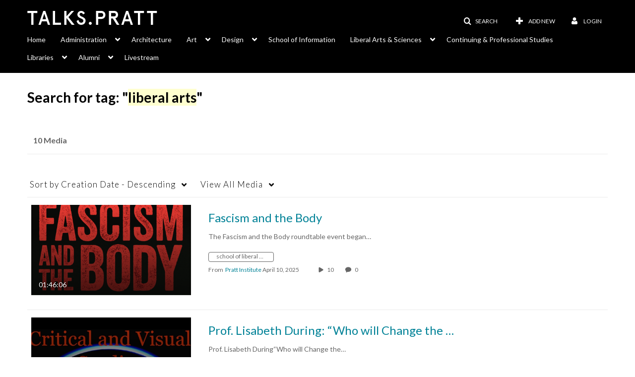

--- FILE ---
content_type: text/html; charset=UTF-8
request_url: https://talks.pratt.edu/tag?tagid=liberal%20arts
body_size: 38140
content:
<!DOCTYPE html>

<html lang="en">
<head>
    <link rel="search" type="application/opensearchdescription+xml" href="/osd">

    
            <script  nonce="587899943800455325">
                window.kalturaGlobalConfig ||= {};
                window.kalturaGlobalConfig.stylesNonce = "5759990955551617068";
            </script>
        
<meta http-equiv='X-UA-Compatible' content='requiresActiveX=true' /><!-- viewhook start modulesHeader -->


<script  nonce="587899943800455325">
    (function() {
        if (!window.GLOBAL_KMS) {
            GLOBAL_KMS = {}
        }
        GLOBAL_KMS = GLOBAL_KMS || {};
        GLOBAL_KMS.helpers = GLOBAL_KMS.helpers || {};
        GLOBAL_KMS.helpers.browserTheme = window.matchMedia("(prefers-color-scheme: dark)").matches ? "dark" : "light";
        GLOBAL_KMS.helpers.themes = {
            light: null,
            dark: {"mode":"dark","theme":"dark"}        };

    })();
</script>

<!-- viewhook end modulesHeader -->
    <script  nonce="587899943800455325">
        // set webpack public path url to be able to load new react
        window.resourceBasePath = "https://assets.mediaspace.kaltura.com/5.169.7.1034/public/react-new/"
    </script>


<meta name="xsrf-ajax-nonce" content="[base64]" />
<meta http-equiv="Content-Type" content="text/html; charset=utf-8" />
<meta name="viewport" content="width=device-width, initial-scale=1.0" /><title>talks.pratt.edu</title>



<script type="text/javascript"  nonce="587899943800455325">
    document.addEventListener("kmsButtonClickAnalytics", function (e) {
        // name is mandatory
        if (e.detail.name) {
            var urldata = '&buttonName='+e.detail.name+'&buttonValue='+e.detail.value+'&buttonType='+e.detail.type;

            if (e.detail.ks) {
                                urldata += '&ks='+e.detail.ks;
            }

            if (e.detail.location) {
                urldata += '&buttonInfo='+e.detail.location;
            }
            else if (e.detail.moduleName) { // keep for backward compatibility
                urldata += '&buttonInfo='+e.detail.moduleName;
            }

            if (e.detail.entryId) {
                urldata += '&entryId='+e.detail.entryId;
            }

            if (e.detail.applicationFeature) {
                urldata += '&feature='+e.detail.applicationFeature;
            }

            // use GET params because POST has issues with CORS
            var urlbase = 'https://analytics.kaltura.com/api_v3/index.php?service=analytics&action=trackEvent&eventType=10002&partnerId=2071011&kalturaApplication=1&kalturaApplicationVer=5.169.7&application=MediaSpace&applicationVer=5.169.7&sessionId=6e6rvfiojl0tod075h4cbohk2h&virtualEventId=&referrer=https%3A%2F%2Ftalks.pratt.edu%2Ftag';
            navigator.sendBeacon(urlbase + urldata);
        }
    });
</script>

<link href="https://cdnsecakmi.kaltura.com/p/2071011/sp/207101100/raw/entry_id/1_g7ftj6y4/version/100001" rel="icon" /><link href="https://cdnsecakmi.kaltura.com/p/2071011/sp/207101100/raw/entry_id/1_g7ftj6y4/version/100001" rel="apple-touch-icon" /><link href="https://cdnsecakmi.kaltura.com/p/2071011/sp/207101100/raw/entry_id/1_g7ftj6y4/version/100001" rel="icon" type="image/x-icon" /><link href="https://assets.mediaspace.kaltura.com/5.169.7.1034/public/build0/consolidated/8988678c8bff2f55f03a0b75d1c258c5.css" media="screen" rel="stylesheet" type="text/css" /><script type="text/javascript" nonce="587899943800455325">
    //<![CDATA[
    if (typeof(LOCALE) == 'object'){
	var locale = [];
    for (var key in locale) {
        LOCALE[key] = locale[key];
    }
}
else {
	LOCALE = [];
}
    //]]>
</script>
<script type="text/javascript" nonce="587899943800455325">
    //<![CDATA[
    if (typeof(LOCALE) == 'object'){
	var locale = {"%1 comment":"%1 comment","%1 comments":"%1 comments","Add comment at %1":"Add comment at %1"};
    for (var key in locale) {
        LOCALE[key] = locale[key];
    }
}
else {
	LOCALE = {"%1 comment":"%1 comment","%1 comments":"%1 comments","Add comment at %1":"Add comment at %1"};
}
    //]]>
</script>
<script type="text/javascript" nonce="587899943800455325">
    //<![CDATA[
        var localeCode = "en";
    //]]>
</script>
<script type="text/javascript" nonce="587899943800455325">
    //<![CDATA[
    if (typeof(LOCALE) == 'object'){
	var locale = {"Service requests":"Service Requests","Existing Requests":"Existing Requests","Order":"Order","Order Captions & Enrichment Services":"Order Captions & Enrichment Services","No requests were found":"No requests were found","Your request has been received. Your video will automatically be updated upon completion.":"Your request has been received. Your video will automatically be updated upon completion.","Service was already requested for this video":"Service was already requested for this video","Oops.. it seems you are not allowed to do that":"Oops.. it seems you are not allowed to do that","The request cannot be fulfilled. Your account credit is depleted. Please contact your administrator":"The request cannot be fulfilled. Your account credit is depleted. Please contact your administrator","Are you sure you want to cancel this request?":"Are you sure you want to cancel this request?","The request is already in progress, therefore cannot be canceled.":"The request is already in progress, therefore cannot be canceled.","No":"No","Yes":"Yes","Cancel Request":"Cancel Request","The captions file should be in %1, SRT type and with an accuracy rate of 99% or higher":"The captions file should be in %1, SRT type and with an accuracy rate of 99% or higher","The captions file uploaded successfully.":"The captions file uploaded successfully.","A captions file is required to perform translation. Please upload a captions file.":"A captions file is required to perform translation. Please upload a captions file.","Choose Captions File:":"Choose Captions File:","Upload Captions File":"Upload Captions File","Select a file":"Select a file","Browse":"Browse","Label":"Label","Live captioning order minimum time before the event starts is %1 minutes. Please make sure to order captions within this timeframe.":"Live captioning order minimum time before the event starts is %1 minutes. Please make sure to order captions within this timeframe.","Are you sure you want to cancel this request? You will still be charged. The refund period has expired":"Are you sure you want to cancel this request? You will still be charged. The refund period has expired","Service was already done for this video. Are you sure you want to resubmit?":"Service was already done for this video. Are you sure you want to resubmit?","One or more of these services was already done for this video, are you sure you want to resubmit?":"One or more of these services was already done for this video, are you sure you want to resubmit?","Resubmit":"Resubmit","Resubmit request":"Resubmit request","Request Date":"Request Date","Service":"Service","Language":"Language","Status":"Status","Abort Task":"Abort Task","Edit Caption":"Edit Caption","Request can not be ordered, there is no credit for ordering. Please contact your administrator":"Request can not be ordered, there is no credit for ordering. Please contact your administrator","%1 items, legend %2 color. Press Enter to see the summary":"%1 items, legend %2 color. Press Enter to see the summary","Summary for %1 requests: %2":"Summary for %1 requests: %2","No data available":"No data available","Unit:":"Unit:","Apply to content published by the following role:":"Apply to content published by the following role:","Add Speaker Identification":"Add Speaker Identification","Instructions & Notes:":"Instructions & Notes:","Submit":"Submit","Service:":"Service:","Source Media Language:":"Source Media Language:","Feature:":"Feature:","Target Translation Language:":"Target Translation Language:","Turnaround Time:":"Turnaround Time:","The selected Turn Around Time can be fulfilled only for media that is up to 15 minutes duration.":"The selected Turn Around Time can be fulfilled only for media that is up to 15 minutes duration.","Choose txt file*":"Choose txt file*","Upload txt":"Upload txt","No files were found":"No files were found","File Name":"File Name","Title":"Title","Uploaded At":"Uploaded At","At the beginning of the event":"At the beginning of the event","15 minutes before the event starts":"15 minutes before the event starts","30 minutes before the event starts":"30 minutes before the event starts","60 minutes before the event starts":"60 minutes before the event starts","At the end of the event":"At the end of the event","15 minutes after the event ends":"15 minutes after the event ends","30 minutes after the event ends":"30 minutes after the event ends","60 minutes after the event ends":"60 minutes after the event ends","Live Captions Start Time:":"Live Captions Start Time:","Live Captions End Time:":"Live Captions End Time:","We recommend to extend the live captions scheduling to avoid disconnections before the event ends":"We recommend to extend the live captions scheduling to avoid disconnections before the event ends","To order live captions, you must first schedule a webcast":"To order live captions, you must first schedule a webcast","Task ID:":"Task ID:","Requester:":"Requester:","Fidelity:":"Fidelity:","Received date:":"Received Date:","Due-date:":"Due-date:","View Ordering Rules":"View Ordering Rules","Create Rule":"Create Rule","Service will be ordered for each media published to this channel in the future.":"Service will be ordered for each media published to this channel in the future.","Create Rule for Ordering":"Create Rule for Ordering","No rules were found":"No rules were found","Your order has been received. Order requests will be generated and automatically approved for each video published to this channel in the future.":"Your order has been received. Order requests will be generated and automatically approved for each video published to this channel in the future.","Are you sure you want to cancel this rule?<br\/>Order requests will not be generated automatically for videos published to this channel in the future.":"Are you sure you want to cancel this rule?<br\/>Order requests will not be generated automatically for videos published to this channel in the future.","A similar rule already exists for this profile.":"A similar rule already exists for this profile.","Services ordering rules for channels":"Services ordering rules for channels","Remaining Credit":"Remaining Credit","Used Credit":"Used Credit","Credit Overages":"Credit Overages","current credit status":"Current Credit Status","Credit expiration date":"Credit Expiration Date","Media ID:":"Media ID:","Duration:":"Duration:","Service Type:":"Service Type:","Source Language:":"Source Language:","Target Language:":"Target Language:","Completed Date:":"Completed Date:","Speaker ID:":"Speaker ID:","aborted":"Aborted","error":"Error","pending":"Pending","pendingModeration":"Pending Approval","pendingEntryReady":"Draft","processing":"Processing","ready":"Completed","rejected":"Rejected","scheduled":"Scheduled","human":"Professional","machine":"Machine","manager":"Manager","moderator (and higher)":"Moderator (and higher)","contributor (and higher)":"Contributor (and higher)","member (and higher)":"Member (and higher)","anyone":"Anyone","captions":"Captions","translation":"Translation","audioDescription":"Audio Description","audio description":"Audio Description","alignment":"Alignment","chaptering":"Chaptering","dubbing":"Dubbing","liveCaption":"Live Captions","live captions":"Live Captions","live translation":"Live Translation","liveTranslation":"Live Translation","ocr":"OCR","videoAnalysis":"OCR","extendedAudioDescription":"Extended Audio Description","extended audio description":"Extended Audio Description","clips":"Clips","quiz":"Quiz","summary":"Summary","sign language":"Sign Language","signLanguage":"Sign Language","ar":"Arabic","cmn":"Mandarin Chinese","de":"German","en":"English","enGb":"English (British)","enUs":"English (American)","enAsl":"English (ASL)","enBsl":"English (BSL)","es":"Spanish","fr":"French","el":"Greek","he":"Hebrew","hi":"Hindi","hu":"Hungarian","it":"Italian","ja":"Japanese","ko":"Korean","nl":"Dutch","pt":"Portuguese","pl":"Polish","ru":"Russian","ro":"Romanian","tr":"Turkish","yue":"Cantonese","zh":"Chinese","th":"Thai","sv":"Swedish","da":"Danish","no":"Norwegian","fi":"Finnish","is":"Icelandic","in":"Indonesian","ptBR":"Portuguese (Brazil)","esXL":"Spanish (Latin America)","ga":"Irish","cy":"Welsh","ur":"Urdu","ta":"Tamil","ml":"Malayalam","zu":"Zulu","vi":"Vietnamese","uk":"Ukrainian","frCa":"French (Canada)","zhTw":"Taiwanese Mandarin","ca":"Catalan","af":"Afrikaans","bg":"Bulgarian","et":"Estonian","lv":"Latvian","lt":"Lithuanian","sk":"Slovak","ba":"Bashkir","eu":"Basque","be":"Belarusian","hr":"Croatian","eo":"Esperanto","fa":"Farsi","gl":"Galician","ia":"Interlingua","ms":"Malay","mr":"Marathi","mn":"Mongolian","sl":"Slovenian","te":"Telugu","ug":"Uighur","enAu":"English (Australian)","az":"Azerbaijani","bn":"Bengali","my":"Burmese","bs":"Bosnian","ka":"Georgian","gu":"Gujarati","jv":"Javanese","kn":"Kannada","kk":"Kazakh","km":"Khmer","lo":"Lao","mk":"Macedonian","ne":"Nepali","faIr":"Persian (Iran)","pa":"Punjabi","sr":"Serbian","si":"Sinhala","skSk":"Slovakian","su":"Sudanese","sw":"Swahili","tl":"Tagalog (Filipino)","uz":"Uzbek","xh":"Xhosa","zhCn":"Simplified Chinese","zhHk":"Traditional Chinese","cs":"Czech","autoDetect":"Auto-Detect","bestEffort":"Best Effort","fortyEightHours":"48 hours","immediate":"Immediate","sixHours":"6 hours","thirtyMinutes":"30 minutes","threeHours":"3 hours","twentyFourHours":"24 hours","twoHours":"2 hours","eightHours":"8 hours","twelveHours":"12 hours","tenDays":"10 days","fourDays":"4 days","fiveDays":"5 days","oneBusinessDay":"1 Business Day","twoBusinessDays":"2 Business Days","threeBusinessDays":"3 Business Days","fourBusinessDays":"4 Business Days","fiveBusinessDays":"5 Business Days","sixBusinessDays":"6 Business Days","sevenBusinessDays":"7 Business Days","Service Requests":"Service Requests","Unit":"Unit","View Channel Rules":"View Channel Rules","Number of Requests":"Number of Requests","Show Details":"Show Details","Hide Details":"Hide Details","Are you sure you want to reject the selected request(s)?":"Are you sure you want to reject the selected request(s)?","Are you sure you want to approve the selected request(s)?":"Are you sure you want to approve the selected request(s)?","Approve Requests":"Approve Requests","Approve":"Approve","Reject":"Reject","Email CSV":"Email CSV","Your requests cannot be approved since your account lacks credit for ordering. Please re-select requests to approve.":"Your requests cannot be approved since your account lacks credit for ordering. Please re-select requests to approve.","Last 30 Days":"Last 30 Days","Last 90 Days":"Last 90 Days","Last Year":"Last Year","Reject Requests":"Reject Requests","From":"From","To":"To","Start Time:":"Start Time:","End Time:":"End Time:","Media Name":"Media Name","TAT":"TAT","Feature":"Feature","Cost":"Cost","%1 row":"%1 row","Expand":"Expand","dashboard requests":"dashboard requests","not sortable":"not sortable","sortable":"sortable","Filter request by days, currently selected":"Filter request by days, currently selected","after pressing enter or space, press tab to access filters":"after pressing enter, press tab to access filters","sorted in ascending order":"sorted in ascending order","sorted in descending order":"sorted in descending order","Service was already requested for some of the selected media":"Service was already requested for some of the selected media","Some requests cannot be fulfilled. Your account credit is depleted. Please contact your administrator":"Some requests cannot be fulfilled. Your account credit is depleted. Please contact your administrator","Order Captions & Enrichment Services - %1 Selected Media":"Order Captions & Enrichment Services - %1 Selected Media","Completed":"Completed","Pending, Processing & Draft":"Pending, Processing & Draft","Processing":"Processing","Rejected":"Rejected","Other":"Other","blue":"blue","grey":"grey","yellow":"yellow","red":"red","dark grey":"dark grey","Filter request by days, currently selected %1":"Filter request by days, currently selected %1","To expand details, press Enter":"To expand details, press Enter","To collapse details, press Enter":"To collapse details, press Enter"};
    for (var key in locale) {
        LOCALE[key] = locale[key];
    }
}
else {
	LOCALE = {"Service requests":"Service Requests","Existing Requests":"Existing Requests","Order":"Order","Order Captions & Enrichment Services":"Order Captions & Enrichment Services","No requests were found":"No requests were found","Your request has been received. Your video will automatically be updated upon completion.":"Your request has been received. Your video will automatically be updated upon completion.","Service was already requested for this video":"Service was already requested for this video","Oops.. it seems you are not allowed to do that":"Oops.. it seems you are not allowed to do that","The request cannot be fulfilled. Your account credit is depleted. Please contact your administrator":"The request cannot be fulfilled. Your account credit is depleted. Please contact your administrator","Are you sure you want to cancel this request?":"Are you sure you want to cancel this request?","The request is already in progress, therefore cannot be canceled.":"The request is already in progress, therefore cannot be canceled.","No":"No","Yes":"Yes","Cancel Request":"Cancel Request","The captions file should be in %1, SRT type and with an accuracy rate of 99% or higher":"The captions file should be in %1, SRT type and with an accuracy rate of 99% or higher","The captions file uploaded successfully.":"The captions file uploaded successfully.","A captions file is required to perform translation. Please upload a captions file.":"A captions file is required to perform translation. Please upload a captions file.","Choose Captions File:":"Choose Captions File:","Upload Captions File":"Upload Captions File","Select a file":"Select a file","Browse":"Browse","Label":"Label","Live captioning order minimum time before the event starts is %1 minutes. Please make sure to order captions within this timeframe.":"Live captioning order minimum time before the event starts is %1 minutes. Please make sure to order captions within this timeframe.","Are you sure you want to cancel this request? You will still be charged. The refund period has expired":"Are you sure you want to cancel this request? You will still be charged. The refund period has expired","Service was already done for this video. Are you sure you want to resubmit?":"Service was already done for this video. Are you sure you want to resubmit?","One or more of these services was already done for this video, are you sure you want to resubmit?":"One or more of these services was already done for this video, are you sure you want to resubmit?","Resubmit":"Resubmit","Resubmit request":"Resubmit request","Request Date":"Request Date","Service":"Service","Language":"Language","Status":"Status","Abort Task":"Abort Task","Edit Caption":"Edit Caption","Request can not be ordered, there is no credit for ordering. Please contact your administrator":"Request can not be ordered, there is no credit for ordering. Please contact your administrator","%1 items, legend %2 color. Press Enter to see the summary":"%1 items, legend %2 color. Press Enter to see the summary","Summary for %1 requests: %2":"Summary for %1 requests: %2","No data available":"No data available","Unit:":"Unit:","Apply to content published by the following role:":"Apply to content published by the following role:","Add Speaker Identification":"Add Speaker Identification","Instructions & Notes:":"Instructions & Notes:","Submit":"Submit","Service:":"Service:","Source Media Language:":"Source Media Language:","Feature:":"Feature:","Target Translation Language:":"Target Translation Language:","Turnaround Time:":"Turnaround Time:","The selected Turn Around Time can be fulfilled only for media that is up to 15 minutes duration.":"The selected Turn Around Time can be fulfilled only for media that is up to 15 minutes duration.","Choose txt file*":"Choose txt file*","Upload txt":"Upload txt","No files were found":"No files were found","File Name":"File Name","Title":"Title","Uploaded At":"Uploaded At","At the beginning of the event":"At the beginning of the event","15 minutes before the event starts":"15 minutes before the event starts","30 minutes before the event starts":"30 minutes before the event starts","60 minutes before the event starts":"60 minutes before the event starts","At the end of the event":"At the end of the event","15 minutes after the event ends":"15 minutes after the event ends","30 minutes after the event ends":"30 minutes after the event ends","60 minutes after the event ends":"60 minutes after the event ends","Live Captions Start Time:":"Live Captions Start Time:","Live Captions End Time:":"Live Captions End Time:","We recommend to extend the live captions scheduling to avoid disconnections before the event ends":"We recommend to extend the live captions scheduling to avoid disconnections before the event ends","To order live captions, you must first schedule a webcast":"To order live captions, you must first schedule a webcast","Task ID:":"Task ID:","Requester:":"Requester:","Fidelity:":"Fidelity:","Received date:":"Received Date:","Due-date:":"Due-date:","View Ordering Rules":"View Ordering Rules","Create Rule":"Create Rule","Service will be ordered for each media published to this channel in the future.":"Service will be ordered for each media published to this channel in the future.","Create Rule for Ordering":"Create Rule for Ordering","No rules were found":"No rules were found","Your order has been received. Order requests will be generated and automatically approved for each video published to this channel in the future.":"Your order has been received. Order requests will be generated and automatically approved for each video published to this channel in the future.","Are you sure you want to cancel this rule?<br\/>Order requests will not be generated automatically for videos published to this channel in the future.":"Are you sure you want to cancel this rule?<br\/>Order requests will not be generated automatically for videos published to this channel in the future.","A similar rule already exists for this profile.":"A similar rule already exists for this profile.","Services ordering rules for channels":"Services ordering rules for channels","Remaining Credit":"Remaining Credit","Used Credit":"Used Credit","Credit Overages":"Credit Overages","current credit status":"Current Credit Status","Credit expiration date":"Credit Expiration Date","Media ID:":"Media ID:","Duration:":"Duration:","Service Type:":"Service Type:","Source Language:":"Source Language:","Target Language:":"Target Language:","Completed Date:":"Completed Date:","Speaker ID:":"Speaker ID:","aborted":"Aborted","error":"Error","pending":"Pending","pendingModeration":"Pending Approval","pendingEntryReady":"Draft","processing":"Processing","ready":"Completed","rejected":"Rejected","scheduled":"Scheduled","human":"Professional","machine":"Machine","manager":"Manager","moderator (and higher)":"Moderator (and higher)","contributor (and higher)":"Contributor (and higher)","member (and higher)":"Member (and higher)","anyone":"Anyone","captions":"Captions","translation":"Translation","audioDescription":"Audio Description","audio description":"Audio Description","alignment":"Alignment","chaptering":"Chaptering","dubbing":"Dubbing","liveCaption":"Live Captions","live captions":"Live Captions","live translation":"Live Translation","liveTranslation":"Live Translation","ocr":"OCR","videoAnalysis":"OCR","extendedAudioDescription":"Extended Audio Description","extended audio description":"Extended Audio Description","clips":"Clips","quiz":"Quiz","summary":"Summary","sign language":"Sign Language","signLanguage":"Sign Language","ar":"Arabic","cmn":"Mandarin Chinese","de":"German","en":"English","enGb":"English (British)","enUs":"English (American)","enAsl":"English (ASL)","enBsl":"English (BSL)","es":"Spanish","fr":"French","el":"Greek","he":"Hebrew","hi":"Hindi","hu":"Hungarian","it":"Italian","ja":"Japanese","ko":"Korean","nl":"Dutch","pt":"Portuguese","pl":"Polish","ru":"Russian","ro":"Romanian","tr":"Turkish","yue":"Cantonese","zh":"Chinese","th":"Thai","sv":"Swedish","da":"Danish","no":"Norwegian","fi":"Finnish","is":"Icelandic","in":"Indonesian","ptBR":"Portuguese (Brazil)","esXL":"Spanish (Latin America)","ga":"Irish","cy":"Welsh","ur":"Urdu","ta":"Tamil","ml":"Malayalam","zu":"Zulu","vi":"Vietnamese","uk":"Ukrainian","frCa":"French (Canada)","zhTw":"Taiwanese Mandarin","ca":"Catalan","af":"Afrikaans","bg":"Bulgarian","et":"Estonian","lv":"Latvian","lt":"Lithuanian","sk":"Slovak","ba":"Bashkir","eu":"Basque","be":"Belarusian","hr":"Croatian","eo":"Esperanto","fa":"Farsi","gl":"Galician","ia":"Interlingua","ms":"Malay","mr":"Marathi","mn":"Mongolian","sl":"Slovenian","te":"Telugu","ug":"Uighur","enAu":"English (Australian)","az":"Azerbaijani","bn":"Bengali","my":"Burmese","bs":"Bosnian","ka":"Georgian","gu":"Gujarati","jv":"Javanese","kn":"Kannada","kk":"Kazakh","km":"Khmer","lo":"Lao","mk":"Macedonian","ne":"Nepali","faIr":"Persian (Iran)","pa":"Punjabi","sr":"Serbian","si":"Sinhala","skSk":"Slovakian","su":"Sudanese","sw":"Swahili","tl":"Tagalog (Filipino)","uz":"Uzbek","xh":"Xhosa","zhCn":"Simplified Chinese","zhHk":"Traditional Chinese","cs":"Czech","autoDetect":"Auto-Detect","bestEffort":"Best Effort","fortyEightHours":"48 hours","immediate":"Immediate","sixHours":"6 hours","thirtyMinutes":"30 minutes","threeHours":"3 hours","twentyFourHours":"24 hours","twoHours":"2 hours","eightHours":"8 hours","twelveHours":"12 hours","tenDays":"10 days","fourDays":"4 days","fiveDays":"5 days","oneBusinessDay":"1 Business Day","twoBusinessDays":"2 Business Days","threeBusinessDays":"3 Business Days","fourBusinessDays":"4 Business Days","fiveBusinessDays":"5 Business Days","sixBusinessDays":"6 Business Days","sevenBusinessDays":"7 Business Days","Service Requests":"Service Requests","Unit":"Unit","View Channel Rules":"View Channel Rules","Number of Requests":"Number of Requests","Show Details":"Show Details","Hide Details":"Hide Details","Are you sure you want to reject the selected request(s)?":"Are you sure you want to reject the selected request(s)?","Are you sure you want to approve the selected request(s)?":"Are you sure you want to approve the selected request(s)?","Approve Requests":"Approve Requests","Approve":"Approve","Reject":"Reject","Email CSV":"Email CSV","Your requests cannot be approved since your account lacks credit for ordering. Please re-select requests to approve.":"Your requests cannot be approved since your account lacks credit for ordering. Please re-select requests to approve.","Last 30 Days":"Last 30 Days","Last 90 Days":"Last 90 Days","Last Year":"Last Year","Reject Requests":"Reject Requests","From":"From","To":"To","Start Time:":"Start Time:","End Time:":"End Time:","Media Name":"Media Name","TAT":"TAT","Feature":"Feature","Cost":"Cost","%1 row":"%1 row","Expand":"Expand","dashboard requests":"dashboard requests","not sortable":"not sortable","sortable":"sortable","Filter request by days, currently selected":"Filter request by days, currently selected","after pressing enter or space, press tab to access filters":"after pressing enter, press tab to access filters","sorted in ascending order":"sorted in ascending order","sorted in descending order":"sorted in descending order","Service was already requested for some of the selected media":"Service was already requested for some of the selected media","Some requests cannot be fulfilled. Your account credit is depleted. Please contact your administrator":"Some requests cannot be fulfilled. Your account credit is depleted. Please contact your administrator","Order Captions & Enrichment Services - %1 Selected Media":"Order Captions & Enrichment Services - %1 Selected Media","Completed":"Completed","Pending, Processing & Draft":"Pending, Processing & Draft","Processing":"Processing","Rejected":"Rejected","Other":"Other","blue":"blue","grey":"grey","yellow":"yellow","red":"red","dark grey":"dark grey","Filter request by days, currently selected %1":"Filter request by days, currently selected %1","To expand details, press Enter":"To expand details, press Enter","To collapse details, press Enter":"To collapse details, press Enter"};
}
    //]]>
</script>
<script type="text/javascript" nonce="587899943800455325">
    //<![CDATA[
    if (typeof(LOCALE) == 'object'){
	var locale = {"Watch Later":"Watch Later","Add to %1":"Add to %1","Remove from %1":"Remove from %1","Undo Remove from %1":"Undo Remove from %1","Undo":"Undo","was removed from %1":"was removed from %1","No media in your %1":"No media in your %1","Browse the site to find media and add it to your %1":"Browse the site to find media and add it to your %1","Add to watch list":"Add to watch list","Remove from watch list":"Remove from watch list","Failed to update watch list.":"Failed to update watch list."};
    for (var key in locale) {
        LOCALE[key] = locale[key];
    }
}
else {
	LOCALE = {"Watch Later":"Watch Later","Add to %1":"Add to %1","Remove from %1":"Remove from %1","Undo Remove from %1":"Undo Remove from %1","Undo":"Undo","was removed from %1":"was removed from %1","No media in your %1":"No media in your %1","Browse the site to find media and add it to your %1":"Browse the site to find media and add it to your %1","Add to watch list":"Add to watch list","Remove from watch list":"Remove from watch list","Failed to update watch list.":"Failed to update watch list."};
}
    //]]>
</script>
<script type="text/javascript" nonce="587899943800455325">
    //<![CDATA[
    if (typeof(LOCALE) == 'object'){
	var locale = {"Currently in preview mode!":"Currently in preview mode!","Turn preview off":"Turn preview off"};
    for (var key in locale) {
        LOCALE[key] = locale[key];
    }
}
else {
	LOCALE = {"Currently in preview mode!":"Currently in preview mode!","Turn preview off":"Turn preview off"};
}
    //]]>
</script>
<script type="text/javascript" nonce="587899943800455325">
    //<![CDATA[
    if (typeof(LOCALE) == 'object'){
	var locale = {"Processing":"Processing","Show more":"Show more"};
    for (var key in locale) {
        LOCALE[key] = locale[key];
    }
}
else {
	LOCALE = {"Processing":"Processing","Show more":"Show more"};
}
    //]]>
</script>
<script type="text/javascript" nonce="587899943800455325">
    //<![CDATA[
    if (typeof(LOCALE) == 'object'){
	var locale = {"%1 hour":"%1 hour","%1 hours":"%1 hours","%1 minute":"%1 minute","%1 minutes":"%1 minutes","%1 second":"%1 second","%1 seconds":"%1 seconds","Co-Editor":"Co-Editor","Co-Publisher":"Co-Publisher","Co-Viewer":"Co-Viewer","Collaborator":"Collaborator","Group Co-Editor":"Group Co-Editor","Group Co-Publisher":"Group Co-Publisher","Group Co-Viewer":"Group Co-Viewer","Group Owner":"Group Owner","Owner":"Owner","This field is required":"This field is required"};
    for (var key in locale) {
        LOCALE[key] = locale[key];
    }
}
else {
	LOCALE = {"%1 hour":"%1 hour","%1 hours":"%1 hours","%1 minute":"%1 minute","%1 minutes":"%1 minutes","%1 second":"%1 second","%1 seconds":"%1 seconds","Co-Editor":"Co-Editor","Co-Publisher":"Co-Publisher","Co-Viewer":"Co-Viewer","Collaborator":"Collaborator","Group Co-Editor":"Group Co-Editor","Group Co-Publisher":"Group Co-Publisher","Group Co-Viewer":"Group Co-Viewer","Group Owner":"Group Owner","Owner":"Owner","This field is required":"This field is required"};
}
    //]]>
</script>
<script type="text/javascript" nonce="587899943800455325">
    //<![CDATA[
    if (typeof(LOCALE) == 'object'){
	var locale = {"Close engagement panel":"Close engagement panel","Collapse menu":"Collapse menu","Expand menu":"Expand menu","Open engagement panel":"Open engagement panel"};
    for (var key in locale) {
        LOCALE[key] = locale[key];
    }
}
else {
	LOCALE = {"Close engagement panel":"Close engagement panel","Collapse menu":"Collapse menu","Expand menu":"Expand menu","Open engagement panel":"Open engagement panel"};
}
    //]]>
</script>
<script type="text/javascript" nonce="587899943800455325">
    //<![CDATA[
    if (typeof(LOCALE) == 'object'){
	var locale = {"Additional items":"Additional items","Back to %1":"Back to %1","Close side bar":"Close side bar","Connect with us on LinkedIn":"Connect with us on LinkedIn","Create":"Create","Follow us on Facebook":"Follow us on Facebook","Follow us on Instagram":"Follow us on Instagram","Follow us on Slack":"Follow us on Slack","Follow us on X":"Follow us on X","Follow us on line":"Follow us on line","Follow us on tiktok":"Follow us on tiktok","High Contrast Switch is %1":"High Contrast Switch is %1","Login to create new media":"Login to create new media","Off":"Off","On":"On","Open side bar":"Open side bar","Open sub menu %1":"Open sub menu %1","Search":"Search","Search all media":"Search all media","Search for site content":"Search for site content","Select Language":"Select Language","Show More":"Show More","Skip to main content":"Skip to main content","Subscribe to our YouTube Channel":"Subscribe to our YouTube Channel","The bulk operation for %1 %2 has been completed":"The bulk operation for %1 %2 has been completed","Watch us on Twitch":"Watch us on Twitch","user menu":"user menu"};
    for (var key in locale) {
        LOCALE[key] = locale[key];
    }
}
else {
	LOCALE = {"Additional items":"Additional items","Back to %1":"Back to %1","Close side bar":"Close side bar","Connect with us on LinkedIn":"Connect with us on LinkedIn","Create":"Create","Follow us on Facebook":"Follow us on Facebook","Follow us on Instagram":"Follow us on Instagram","Follow us on Slack":"Follow us on Slack","Follow us on X":"Follow us on X","Follow us on line":"Follow us on line","Follow us on tiktok":"Follow us on tiktok","High Contrast Switch is %1":"High Contrast Switch is %1","Login to create new media":"Login to create new media","Off":"Off","On":"On","Open side bar":"Open side bar","Open sub menu %1":"Open sub menu %1","Search":"Search","Search all media":"Search all media","Search for site content":"Search for site content","Select Language":"Select Language","Show More":"Show More","Skip to main content":"Skip to main content","Subscribe to our YouTube Channel":"Subscribe to our YouTube Channel","The bulk operation for %1 %2 has been completed":"The bulk operation for %1 %2 has been completed","Watch us on Twitch":"Watch us on Twitch","user menu":"user menu"};
}
    //]]>
</script>
<script type="text/javascript" nonce="587899943800455325">
    //<![CDATA[
    if (typeof(LOCALE) == 'object'){
	var locale = {"%1 menuitem %2 %3":"%1 menuitem %2 %3"};
    for (var key in locale) {
        LOCALE[key] = locale[key];
    }
}
else {
	LOCALE = {"%1 menuitem %2 %3":"%1 menuitem %2 %3"};
}
    //]]>
</script>
<script type="text/javascript" nonce="587899943800455325">
    //<![CDATA[
    if (typeof(LOCALE) == 'object'){
	var locale = {"Always open":"Always open","Cancel":"Cancel","Create":"Create","Create a Room":"Create a Room","Failed to create room":"Failed to create room","Name":"Name","Room availability":"Room availability","Room mode":"Room mode","Specific time frame":"Specific time frame","Your room mode":"Your room mode"};
    for (var key in locale) {
        LOCALE[key] = locale[key];
    }
}
else {
	LOCALE = {"Always open":"Always open","Cancel":"Cancel","Create":"Create","Create a Room":"Create a Room","Failed to create room":"Failed to create room","Name":"Name","Room availability":"Room availability","Room mode":"Room mode","Specific time frame":"Specific time frame","Your room mode":"Your room mode"};
}
    //]]>
</script>
<script type="text/javascript" nonce="587899943800455325">
    //<![CDATA[
    if (typeof(LOCALE) == 'object'){
	var locale = {"%1 date":"%1 date","%1 for %2 playlist":"%1 for %2 playlist","%1 is required":"%1 is required","%1 time":"%1 time","A-Z":"A-Z","Add":"Add","All characters are allowed":"All characters are allowed","Bold":"Bold","Can't contain first name or last name":"Can't contain first name or last name","Cancel":"Cancel","Clear Search":"Clear Search","Copy":"Copy","Creation Date":"Creation Date","End time":"End time","End time must be later than start time":"End time must be later than start time","Filters":"Filters","Group":"Group","Insert Image":"Insert Image","Insert Link":"Insert Link","Italic":"Italic","LIVE":"LIVE","Live":"Live","Media Count":"Media Count","Members Count":"Members Count","Name":"Name","Name cannot exceed 255 characters":"Name cannot exceed 255 characters","No Matching results found":"No Matching results found","OK":"OK","Off":"Off","On":"On","Ordered List":"Ordered List","Password strength: ":"Password strength: ","Please enter a valid password":"Please enter a valid password","Privacy":"Privacy","Scan this QR code with your authentication app. You can download an authentication app for both platforms:":"Scan this QR code with your authentication app. You can download an authentication app for both platforms:","Scheduled":"Scheduled","Searching...":"Searching...","Show Less":"Show Less","Show More":"Show More","Sort By":"Sort By","Start time":"Start time","This field is required":"This field is required","This site is protected by reCAPTCHA and the Google %1 Privacy Policy %2 and %3 Terms of Service %4 apply":"This site is protected by reCAPTCHA and the Google %1 Privacy Policy %2 and %3 Terms of Service %4 apply","Time gap between start and end time cannot be larger than 24 hours":"Time gap between start and end time cannot be larger than 24 hours","Time zone":"Time zone","Top %1":"Top %1","Type something":"Type something","Underline":"Underline","Unordered List":"Unordered List","Update Date":"Update Date","Z-A":"Z-A","close":"close","condition met":"condition met","condition not met":"condition not met","current progress: %1%":"current progress: %1%","link to app store":"link to app store","link to google play":"link to google play","medium":"medium","more":"more","next slide arrow":"next slide arrow","previous slide arrow":"previous slide arrow","remove":"remove","show actions":"show actions","strong":"strong","thumbnail for %1":"thumbnail for %1","watch %1":"watch %1","watch %1, duration: %2":"watch %1, duration: %2","weak":"weak"};
    for (var key in locale) {
        LOCALE[key] = locale[key];
    }
}
else {
	LOCALE = {"%1 date":"%1 date","%1 for %2 playlist":"%1 for %2 playlist","%1 is required":"%1 is required","%1 time":"%1 time","A-Z":"A-Z","Add":"Add","All characters are allowed":"All characters are allowed","Bold":"Bold","Can't contain first name or last name":"Can't contain first name or last name","Cancel":"Cancel","Clear Search":"Clear Search","Copy":"Copy","Creation Date":"Creation Date","End time":"End time","End time must be later than start time":"End time must be later than start time","Filters":"Filters","Group":"Group","Insert Image":"Insert Image","Insert Link":"Insert Link","Italic":"Italic","LIVE":"LIVE","Live":"Live","Media Count":"Media Count","Members Count":"Members Count","Name":"Name","Name cannot exceed 255 characters":"Name cannot exceed 255 characters","No Matching results found":"No Matching results found","OK":"OK","Off":"Off","On":"On","Ordered List":"Ordered List","Password strength: ":"Password strength: ","Please enter a valid password":"Please enter a valid password","Privacy":"Privacy","Scan this QR code with your authentication app. You can download an authentication app for both platforms:":"Scan this QR code with your authentication app. You can download an authentication app for both platforms:","Scheduled":"Scheduled","Searching...":"Searching...","Show Less":"Show Less","Show More":"Show More","Sort By":"Sort By","Start time":"Start time","This field is required":"This field is required","This site is protected by reCAPTCHA and the Google %1 Privacy Policy %2 and %3 Terms of Service %4 apply":"This site is protected by reCAPTCHA and the Google %1 Privacy Policy %2 and %3 Terms of Service %4 apply","Time gap between start and end time cannot be larger than 24 hours":"Time gap between start and end time cannot be larger than 24 hours","Time zone":"Time zone","Top %1":"Top %1","Type something":"Type something","Underline":"Underline","Unordered List":"Unordered List","Update Date":"Update Date","Z-A":"Z-A","close":"close","condition met":"condition met","condition not met":"condition not met","current progress: %1%":"current progress: %1%","link to app store":"link to app store","link to google play":"link to google play","medium":"medium","more":"more","next slide arrow":"next slide arrow","previous slide arrow":"previous slide arrow","remove":"remove","show actions":"show actions","strong":"strong","thumbnail for %1":"thumbnail for %1","watch %1":"watch %1","watch %1, duration: %2":"watch %1, duration: %2","weak":"weak"};
}
    //]]>
</script>
<script type="text/javascript" nonce="587899943800455325">
    //<![CDATA[
    if (typeof(LOCALE) == 'object'){
	var locale = {"Allow seeking to previous parts of the live stream. The DVR window is 24 hours by default.":"Allow seeking to previous parts of the live stream. The DVR window is 24 hours by default.","Cancel":"Cancel","Choose type":"Choose type","Create":"Create","Create a Live Studio":"Create a Live Studio","Create town hall":"Create town hall","Enable DVR":"Enable DVR","Event Recording":"Event Recording","Failed to create town hall":"Failed to create town hall","Name":"Name","Session type":"Session type"};
    for (var key in locale) {
        LOCALE[key] = locale[key];
    }
}
else {
	LOCALE = {"Allow seeking to previous parts of the live stream. The DVR window is 24 hours by default.":"Allow seeking to previous parts of the live stream. The DVR window is 24 hours by default.","Cancel":"Cancel","Choose type":"Choose type","Create":"Create","Create a Live Studio":"Create a Live Studio","Create town hall":"Create town hall","Enable DVR":"Enable DVR","Event Recording":"Event Recording","Failed to create town hall":"Failed to create town hall","Name":"Name","Session type":"Session type"};
}
    //]]>
</script>
<script type="text/javascript" nonce="587899943800455325">
    //<![CDATA[
    if (typeof(LOCALE) == 'object'){
	var locale = {"Cancel":"Cancel","Create":"Create","Description":"Description","Failed to create channel":"Failed to create channel","Failed to create gallery":"Failed to create gallery","Name":"Name","The name you entered exceeds the character limit (60 characters)":"The name you entered exceeds the character limit (60 characters)"};
    for (var key in locale) {
        LOCALE[key] = locale[key];
    }
}
else {
	LOCALE = {"Cancel":"Cancel","Create":"Create","Description":"Description","Failed to create channel":"Failed to create channel","Failed to create gallery":"Failed to create gallery","Name":"Name","The name you entered exceeds the character limit (60 characters)":"The name you entered exceeds the character limit (60 characters)"};
}
    //]]>
</script>
<script type="text/javascript" nonce="587899943800455325">
    //<![CDATA[
    if (typeof(LOCALE) == 'object'){
	var locale = {"Cancel":"Cancel","Create":"Create","Create channel playlist":"Create channel playlist","Create media gallery playlist":"Create media gallery playlist","Create playlist":"Create playlist","Description":"Description","Failed to create playlist":"Failed to create playlist","Name":"Name"};
    for (var key in locale) {
        LOCALE[key] = locale[key];
    }
}
else {
	LOCALE = {"Cancel":"Cancel","Create":"Create","Create channel playlist":"Create channel playlist","Create media gallery playlist":"Create media gallery playlist","Create playlist":"Create playlist","Description":"Description","Failed to create playlist":"Failed to create playlist","Name":"Name"};
}
    //]]>
</script>
<script type="text/javascript" nonce="587899943800455325">
    //<![CDATA[
    if (typeof(LOCALE) == 'object'){
	var locale = {"Back":"Back","Cancel":"Cancel","Close":"Close","Close youtube entry edit form":"Close youtube entry edit form","Failed to load video data":"Failed to load video data","Failed to update information":"Failed to update information","Import from YouTube":"Import from YouTube","Importing of the youtube entry failed":"Importing of the youtube entry failed","No description available":"No description available","Only public videos are supported":"Only public videos are supported","Save & Close":"Save & Close","URL is not valid":"URL is not valid","YouTube Video":"YouTube Video","YouTube Video %1":"YouTube Video %1","Your information has been successfully updated.":"Your information has been successfully updated."};
    for (var key in locale) {
        LOCALE[key] = locale[key];
    }
}
else {
	LOCALE = {"Back":"Back","Cancel":"Cancel","Close":"Close","Close youtube entry edit form":"Close youtube entry edit form","Failed to load video data":"Failed to load video data","Failed to update information":"Failed to update information","Import from YouTube":"Import from YouTube","Importing of the youtube entry failed":"Importing of the youtube entry failed","No description available":"No description available","Only public videos are supported":"Only public videos are supported","Save & Close":"Save & Close","URL is not valid":"URL is not valid","YouTube Video":"YouTube Video","YouTube Video %1":"YouTube Video %1","Your information has been successfully updated.":"Your information has been successfully updated."};
}
    //]]>
</script>
<script type="text/javascript" nonce="587899943800455325">
    //<![CDATA[
    if (typeof(LOCALE) == 'object'){
	var locale = {"%1 is a required field":"%1 is a required field","Cancel":"Cancel","Changes aren't saved. Are you sure you want to leave without saving them?":"Changes aren't saved. Are you sure you want to leave without saving them?","Leave":"Leave","Required for publish":"Required for publish","Save":"Save","Save Changes":"Save Changes","Unsaved Changes":"Unsaved Changes"};
    for (var key in locale) {
        LOCALE[key] = locale[key];
    }
}
else {
	LOCALE = {"%1 is a required field":"%1 is a required field","Cancel":"Cancel","Changes aren't saved. Are you sure you want to leave without saving them?":"Changes aren't saved. Are you sure you want to leave without saving them?","Leave":"Leave","Required for publish":"Required for publish","Save":"Save","Save Changes":"Save Changes","Unsaved Changes":"Unsaved Changes"};
}
    //]]>
</script>
<script type="text/javascript" nonce="587899943800455325">
    //<![CDATA[
    if (typeof(LOCALE) == 'object'){
	var locale = {"All Media":"All Media","All common video, audio and image formats in all resolutions are accepted.":"All common video, audio and image formats in all resolutions are accepted.","An unexpected error occurred while trying to cancel uploads":"An unexpected error occurred while trying to cancel uploads","Are you sure you want to cancel %1 uploads?<br\/>This action cannot be undone.":"Are you sure you want to cancel %1 uploads?<br\/>This action cannot be undone.","Are you sure you want to cancel this upload?<br\/>This action cannot be undone.":"Are you sure you want to cancel this upload?<br\/>This action cannot be undone.","Back":"Back","Cancel":"Cancel","Cancel All":"Cancel All","Cancel All Uploads":"Cancel All Uploads","Cancel Upload":"Cancel Upload","Cancel upload for entry %1":"Cancel upload for entry %1","Canceled":"Canceled","Drag and drop a file to upload":"Drag and drop a file to upload","Drag and drop files to upload":"Drag and drop files to upload","Edit":"Edit","Edit All":"Edit All","Edit details for entry %1":"Edit details for entry %1","Error processing media: %1":"Error processing media: %1","Failed to update information":"Failed to update information","In Queue":"In Queue","Media Page":"Media Page","My Media":"My Media","Open Media page for entry %1":"Open Media page for entry %1","Processing":"Processing","Processing Failed":"Processing Failed","Ready":"Ready","Remove":"Remove","Remove entry %1 upload":"Remove entry %1 upload","Select a file":"Select a file","Select files":"Select files","Set Privacy To All":"Set Privacy To All","Unsupported file type: %1":"Unsupported file type: %1","Update All":"Update All","Upload Failed":"Upload Failed","Upload Media":"Upload Media","Upload failed for: %1":"Upload failed for: %1","Uploading %1 %":"Uploading %1 %","You're still uploading! Are you sure you want to leave this page?":"You're still uploading! Are you sure you want to leave this page?","Your information has been successfully updated.":"Your information has been successfully updated.","in queue":"in queue","ready":"ready","untitled":"untitled"};
    for (var key in locale) {
        LOCALE[key] = locale[key];
    }
}
else {
	LOCALE = {"All Media":"All Media","All common video, audio and image formats in all resolutions are accepted.":"All common video, audio and image formats in all resolutions are accepted.","An unexpected error occurred while trying to cancel uploads":"An unexpected error occurred while trying to cancel uploads","Are you sure you want to cancel %1 uploads?<br\/>This action cannot be undone.":"Are you sure you want to cancel %1 uploads?<br\/>This action cannot be undone.","Are you sure you want to cancel this upload?<br\/>This action cannot be undone.":"Are you sure you want to cancel this upload?<br\/>This action cannot be undone.","Back":"Back","Cancel":"Cancel","Cancel All":"Cancel All","Cancel All Uploads":"Cancel All Uploads","Cancel Upload":"Cancel Upload","Cancel upload for entry %1":"Cancel upload for entry %1","Canceled":"Canceled","Drag and drop a file to upload":"Drag and drop a file to upload","Drag and drop files to upload":"Drag and drop files to upload","Edit":"Edit","Edit All":"Edit All","Edit details for entry %1":"Edit details for entry %1","Error processing media: %1":"Error processing media: %1","Failed to update information":"Failed to update information","In Queue":"In Queue","Media Page":"Media Page","My Media":"My Media","Open Media page for entry %1":"Open Media page for entry %1","Processing":"Processing","Processing Failed":"Processing Failed","Ready":"Ready","Remove":"Remove","Remove entry %1 upload":"Remove entry %1 upload","Select a file":"Select a file","Select files":"Select files","Set Privacy To All":"Set Privacy To All","Unsupported file type: %1":"Unsupported file type: %1","Update All":"Update All","Upload Failed":"Upload Failed","Upload Media":"Upload Media","Upload failed for: %1":"Upload failed for: %1","Uploading %1 %":"Uploading %1 %","You're still uploading! Are you sure you want to leave this page?":"You're still uploading! Are you sure you want to leave this page?","Your information has been successfully updated.":"Your information has been successfully updated.","in queue":"in queue","ready":"ready","untitled":"untitled"};
}
    //]]>
</script>
<script type="text/javascript" nonce="587899943800455325">
    //<![CDATA[
    if (typeof(LOCALE) == 'object'){
	var locale = {"%1 (Channel ID: %2)":"%1 (Channel ID: %2)","%1 (Course ID: %2, Category ID: %3)":"%1 (Course ID: %2, Category ID: %3)","%1 (Course ID: %2, Category ID: N\/A)":"%1 (Course ID: %2, Category ID: N\/A)","%1 (Gallery ID: %2)":"%1 (Gallery ID: %2)","Add":"Add","Add Collaboration":"Add Collaboration","Add collaborators":"Add collaborators","Add to playlist":"Add to playlist","Add to watch list":"Add to watch list","Add users by email, assign roles, and control their access for the session.":"Add users by email, assign roles, and control their access for the session.","Add\/Remove collaborators":"Add\/Remove collaborators","An error occurred while detaching the recording":"An error occurred while detaching the recording","Anyone with entitlements to the gallery\/channel can view":"Anyone with entitlements to the gallery\/channel can view","Anyone with entitlements to the gallery\/channel can view.":"Anyone with entitlements to the gallery\/channel can view.","Anyone with the link can view":"Anyone with the link can view","Are you sure you want to detach the recording from live session?":"Are you sure you want to detach the recording from live session?","Are you sure you want to set %1 media items as private? They will no longer be available for users in search results or with a link.":"Are you sure you want to set %1 media items as private? They will no longer be available for users in search results or with a link.","Are you sure you want to set %1 media items as unlisted? They will be available to any user with a link.":"Are you sure you want to set %1 media items as unlisted? They will be available to any user with a link.","Are you sure you want to set this media as private? It will be removed from all published locations in this application.":"Are you sure you want to set this media as private? It will be removed from all published locations in this application.","Are you sure you want to set this media as private? It will no longer be available for users in search results or with a link.":"Are you sure you want to set this media as private? It will no longer be available for users in search results or with a link.","Are you sure you want to set this media as unlisted? It will be available to any user with a link.":"Are you sure you want to set this media as unlisted? It will be available to any user with a link.","Are you sure you want to set this media as unlisted? It will be removed from all published locations in this application, but will be available for any users with a link to the media.":"Are you sure you want to set this media as unlisted? It will be removed from all published locations in this application, but will be available for any users with a link to the media.","Are you sure you want to transfer ownership for %1 item(s)?":"Are you sure you want to transfer ownership for %1 item(s)?","By changing ownership, you will no longer be able to perform any actions on the media or be able to see it in your My Media, unless you are a collaborator on the entry.":"By changing ownership, you will no longer be able to perform any actions on the media or be able to see it in your My Media, unless you are a collaborator on the entry.","Cancel":"Cancel","Cancel RSVP":"Cancel RSVP","Cannot invite new users from this email domain":"Cannot invite new users from this email domain","Category ID: %1":"Category ID: %1","Change publish locations":"Change publish locations","Channels":"Channels","Clone room in progress":"Clone room in progress","Clone room is ready":"Clone room is ready","Clone session in progress":"Clone session in progress","Clone session is ready":"Clone session is ready","Close":"Close","Could not publish the following media:":"Could not publish the following media:","Could not update the following media:":"Could not update the following media:","Create":"Create","Create new playlist":"Create new playlist","Create playlist title":"Create playlist title","Delete":"Delete","Detach":"Detach","Detach recording":"Detach recording","Editor":"Editor","Email was sent to %1 with instructions":"Email was sent to %1 with instructions","Enter text to search channels":"Enter text to search channels","Enter text to search galleries":"Enter text to search galleries","Error sending calendar email":"Error sending calendar email","Error updating media":"Error updating media","Exceptions":"Exceptions","External":"External","Failed detaching recording":"Failed detaching recording","Failed to clone the room":"Failed to clone the room","Failed to clone the session":"Failed to clone the session","Failed to delete the media":"Failed to delete the media","Failed to generate invite link":"Failed to generate invite link","Failed to update information":"Failed to update information","Failed to update watch list.":"Failed to update watch list.","Field %1 is required":"Field %1 is required","Galleries":"Galleries","Generate invite link":"Generate invite link","Go to the new room":"Go to the new room","Go to the new session":"Go to the new session","Google calendar":"Google calendar","Invite Users":"Invite Users","Invite users":"Invite users","Link copied to clipboard.":"Link copied to clipboard.","Link to media page":"Link to media page","Make myself a collaborator":"Make myself a collaborator","Media is pending\/rejected in %1 channels.":"Media is pending\/rejected in %1 channels.","Media is pending\/rejected in %1 galleries.":"Media is pending\/rejected in %1 galleries.","Media is published to a private location":"Media is published to a private location","Media successfully updated":"Media successfully updated","Moderated - Content will only be available after moderator approval.":"Moderated - Content will only be available after moderator approval.","No channels found":"No channels found","No galleries found":"No galleries found","Note: You will no longer be able to perform any actions on the media or be able to see it in your My Media, unless you are a collaborator on the entry.":"Note: You will no longer be able to perform any actions on the media or be able to see it in your My Media, unless you are a collaborator on the entry.","Only I can view":"Only I can view","Open - All logged-in users can view and contribute content (contribution is not allowed for viewer-role users).":"Open - All logged-in users can view and contribute content (contribution is not allowed for viewer-role users).","Open - All logged-in users can view and contribute content (contribution is not allowed for viewer-role users).<br\/>In case guests are allowed to the site, they can also view content.":"Open - All logged-in users can view and contribute content (contribution is not allowed for viewer-role users).<br\/>In case guests are allowed to the site, they can also view content.","Outlook calendar":"Outlook calendar","Ownership successfully transferred":"Ownership successfully transferred","Pending in:":"Pending in:","Please use a valid email address":"Please use a valid email address","Private":"Private","Private - Only channel members can view and contribute content.":"Private - Only channel members can view and contribute content.","Private - Only gallery members can view and contribute content.":"Private - Only gallery members can view and contribute content.","Public, Open - Anyone can view content (including guests). All logged in users can contribute content (contribution is not allowed for viewer-role users).":"Public, Open - Anyone can view content (including guests). All logged in users can contribute content (contribution is not allowed for viewer-role users).","Public, Restricted - Anyone can view content (including guests). Only channel members can contribute according to their publishing entitlements.":"Public, Restricted - Anyone can view content (including guests). Only channel members can contribute according to their publishing entitlements.","Publish":"Publish","Publish in %1 location":"Publish in %1 location","Publish in %1 locations":"Publish in %1 locations","Published":"Published","Published in %1:":"Published in %1:","Publisher":"Publisher","Publishing locations":"Publishing locations","RSVP":"RSVP","RSVP accepted":"RSVP accepted","Recording detached successfully":"Recording detached successfully","Rejected in:":"Rejected in:","Remove Collaboration":"Remove Collaboration","Remove collaborators":"Remove collaborators","Remove from watch list":"Remove from watch list","Resend iCal Invitation":"Resend iCal Invitation","Restricted - All logged-in users can view content, only channel members can contribute.":"Restricted - All logged-in users can view content, only channel members can contribute.","Restricted - All logged-in users can view content, only gallery members can contribute.<br\/>In case guests are allowed to the site, they can also view content.":"Restricted - All logged-in users can view content, only gallery members can contribute.<br\/>In case guests are allowed to the site, they can also view content.","Revoke user's permission to view, publish, and\/or edit the media.":"Revoke user's permission to view, publish, and\/or edit the media.","Room was successfully cloned.":"Room was successfully cloned.","Room was successfully cloned. You can continue editing the new room\u2019s metadata or navigate to the new room.":"Room was successfully cloned. You can continue editing the new room\u2019s metadata or navigate to the new room.","Save":"Save","Save changes":"Save changes","Search channels":"Search channels","Search collaborators":"Search collaborators","Search collaborators to add":"Search collaborators to add","Search collaborators to remove":"Search collaborators to remove","Search for a user":"Search for a user","Search for a user to set as owner":"Search for a user to set as owner","Search galleries":"Search galleries","Search playlist":"Search playlist","See list":"See list","Select":"Select","Select users who will have permission to view, publish, and\/or edit the media.":"Select users who will have permission to view, publish, and\/or edit the media.","Send by email":"Send by email","Send link via Email":"Send link via Email","Session was successfully cloned.":"Session was successfully cloned.","Session was successfully cloned. You can continue editing the new session\u2019s metadata or navigate to the new session.":"Session was successfully cloned. You can continue editing the new session\u2019s metadata or navigate to the new session.","Set media as private":"Set media as private","Set media as unlisted":"Set media as unlisted","Show less":"Show less","Something went wrong. We could not update your response.":"Something went wrong. We could not update your response.","Sorry you can't make it! We've noted your cancellation.":"Sorry you can't make it! We've noted your cancellation.","The live session page will move back to lobby state, and the recording will be available for users as a video media.":"The live session page will move back to lobby state, and the recording will be available for users as a video media.","This action will unpublish the media from all applications. Are you sure you want to continue?":"This action will unpublish the media from all applications. Are you sure you want to continue?","To enter the media page, the users will need to enter their email address as a form of authentication.":"To enter the media page, the users will need to enter their email address as a form of authentication.","Transfer ownership":"Transfer ownership","Unlisted":"Unlisted","Unpublish":"Unpublish","Unpublish from all applications":"Unpublish from all applications","Unpublish now":"Unpublish now","Update":"Update","User %1 created successfully":"User %1 created successfully","Viewer":"Viewer","We are in the process of copying all your room assets. This may take some time. You can edit the new room\u2019s metadata in the meantime.":"We are in the process of copying all your room assets. This may take some time. You can edit the new room\u2019s metadata in the meantime.","We are in the process of copying all your session assets. This may take some time. You can edit the new session\u2019s metadata in the meantime.":"We are in the process of copying all your session assets. This may take some time. You can edit the new session\u2019s metadata in the meantime.","You can unpublish from all applications.":"You can unpublish from all applications.","You're in! '%1' has been added to your schedule":"You're in! '%1' has been added to your schedule","Your information has been successfully updated.":"Your information has been successfully updated.","channels i manage":"channels i manage","more channels":"more channels"};
    for (var key in locale) {
        LOCALE[key] = locale[key];
    }
}
else {
	LOCALE = {"%1 (Channel ID: %2)":"%1 (Channel ID: %2)","%1 (Course ID: %2, Category ID: %3)":"%1 (Course ID: %2, Category ID: %3)","%1 (Course ID: %2, Category ID: N\/A)":"%1 (Course ID: %2, Category ID: N\/A)","%1 (Gallery ID: %2)":"%1 (Gallery ID: %2)","Add":"Add","Add Collaboration":"Add Collaboration","Add collaborators":"Add collaborators","Add to playlist":"Add to playlist","Add to watch list":"Add to watch list","Add users by email, assign roles, and control their access for the session.":"Add users by email, assign roles, and control their access for the session.","Add\/Remove collaborators":"Add\/Remove collaborators","An error occurred while detaching the recording":"An error occurred while detaching the recording","Anyone with entitlements to the gallery\/channel can view":"Anyone with entitlements to the gallery\/channel can view","Anyone with entitlements to the gallery\/channel can view.":"Anyone with entitlements to the gallery\/channel can view.","Anyone with the link can view":"Anyone with the link can view","Are you sure you want to detach the recording from live session?":"Are you sure you want to detach the recording from live session?","Are you sure you want to set %1 media items as private? They will no longer be available for users in search results or with a link.":"Are you sure you want to set %1 media items as private? They will no longer be available for users in search results or with a link.","Are you sure you want to set %1 media items as unlisted? They will be available to any user with a link.":"Are you sure you want to set %1 media items as unlisted? They will be available to any user with a link.","Are you sure you want to set this media as private? It will be removed from all published locations in this application.":"Are you sure you want to set this media as private? It will be removed from all published locations in this application.","Are you sure you want to set this media as private? It will no longer be available for users in search results or with a link.":"Are you sure you want to set this media as private? It will no longer be available for users in search results or with a link.","Are you sure you want to set this media as unlisted? It will be available to any user with a link.":"Are you sure you want to set this media as unlisted? It will be available to any user with a link.","Are you sure you want to set this media as unlisted? It will be removed from all published locations in this application, but will be available for any users with a link to the media.":"Are you sure you want to set this media as unlisted? It will be removed from all published locations in this application, but will be available for any users with a link to the media.","Are you sure you want to transfer ownership for %1 item(s)?":"Are you sure you want to transfer ownership for %1 item(s)?","By changing ownership, you will no longer be able to perform any actions on the media or be able to see it in your My Media, unless you are a collaborator on the entry.":"By changing ownership, you will no longer be able to perform any actions on the media or be able to see it in your My Media, unless you are a collaborator on the entry.","Cancel":"Cancel","Cancel RSVP":"Cancel RSVP","Cannot invite new users from this email domain":"Cannot invite new users from this email domain","Category ID: %1":"Category ID: %1","Change publish locations":"Change publish locations","Channels":"Channels","Clone room in progress":"Clone room in progress","Clone room is ready":"Clone room is ready","Clone session in progress":"Clone session in progress","Clone session is ready":"Clone session is ready","Close":"Close","Could not publish the following media:":"Could not publish the following media:","Could not update the following media:":"Could not update the following media:","Create":"Create","Create new playlist":"Create new playlist","Create playlist title":"Create playlist title","Delete":"Delete","Detach":"Detach","Detach recording":"Detach recording","Editor":"Editor","Email was sent to %1 with instructions":"Email was sent to %1 with instructions","Enter text to search channels":"Enter text to search channels","Enter text to search galleries":"Enter text to search galleries","Error sending calendar email":"Error sending calendar email","Error updating media":"Error updating media","Exceptions":"Exceptions","External":"External","Failed detaching recording":"Failed detaching recording","Failed to clone the room":"Failed to clone the room","Failed to clone the session":"Failed to clone the session","Failed to delete the media":"Failed to delete the media","Failed to generate invite link":"Failed to generate invite link","Failed to update information":"Failed to update information","Failed to update watch list.":"Failed to update watch list.","Field %1 is required":"Field %1 is required","Galleries":"Galleries","Generate invite link":"Generate invite link","Go to the new room":"Go to the new room","Go to the new session":"Go to the new session","Google calendar":"Google calendar","Invite Users":"Invite Users","Invite users":"Invite users","Link copied to clipboard.":"Link copied to clipboard.","Link to media page":"Link to media page","Make myself a collaborator":"Make myself a collaborator","Media is pending\/rejected in %1 channels.":"Media is pending\/rejected in %1 channels.","Media is pending\/rejected in %1 galleries.":"Media is pending\/rejected in %1 galleries.","Media is published to a private location":"Media is published to a private location","Media successfully updated":"Media successfully updated","Moderated - Content will only be available after moderator approval.":"Moderated - Content will only be available after moderator approval.","No channels found":"No channels found","No galleries found":"No galleries found","Note: You will no longer be able to perform any actions on the media or be able to see it in your My Media, unless you are a collaborator on the entry.":"Note: You will no longer be able to perform any actions on the media or be able to see it in your My Media, unless you are a collaborator on the entry.","Only I can view":"Only I can view","Open - All logged-in users can view and contribute content (contribution is not allowed for viewer-role users).":"Open - All logged-in users can view and contribute content (contribution is not allowed for viewer-role users).","Open - All logged-in users can view and contribute content (contribution is not allowed for viewer-role users).<br\/>In case guests are allowed to the site, they can also view content.":"Open - All logged-in users can view and contribute content (contribution is not allowed for viewer-role users).<br\/>In case guests are allowed to the site, they can also view content.","Outlook calendar":"Outlook calendar","Ownership successfully transferred":"Ownership successfully transferred","Pending in:":"Pending in:","Please use a valid email address":"Please use a valid email address","Private":"Private","Private - Only channel members can view and contribute content.":"Private - Only channel members can view and contribute content.","Private - Only gallery members can view and contribute content.":"Private - Only gallery members can view and contribute content.","Public, Open - Anyone can view content (including guests). All logged in users can contribute content (contribution is not allowed for viewer-role users).":"Public, Open - Anyone can view content (including guests). All logged in users can contribute content (contribution is not allowed for viewer-role users).","Public, Restricted - Anyone can view content (including guests). Only channel members can contribute according to their publishing entitlements.":"Public, Restricted - Anyone can view content (including guests). Only channel members can contribute according to their publishing entitlements.","Publish":"Publish","Publish in %1 location":"Publish in %1 location","Publish in %1 locations":"Publish in %1 locations","Published":"Published","Published in %1:":"Published in %1:","Publisher":"Publisher","Publishing locations":"Publishing locations","RSVP":"RSVP","RSVP accepted":"RSVP accepted","Recording detached successfully":"Recording detached successfully","Rejected in:":"Rejected in:","Remove Collaboration":"Remove Collaboration","Remove collaborators":"Remove collaborators","Remove from watch list":"Remove from watch list","Resend iCal Invitation":"Resend iCal Invitation","Restricted - All logged-in users can view content, only channel members can contribute.":"Restricted - All logged-in users can view content, only channel members can contribute.","Restricted - All logged-in users can view content, only gallery members can contribute.<br\/>In case guests are allowed to the site, they can also view content.":"Restricted - All logged-in users can view content, only gallery members can contribute.<br\/>In case guests are allowed to the site, they can also view content.","Revoke user's permission to view, publish, and\/or edit the media.":"Revoke user's permission to view, publish, and\/or edit the media.","Room was successfully cloned.":"Room was successfully cloned.","Room was successfully cloned. You can continue editing the new room\u2019s metadata or navigate to the new room.":"Room was successfully cloned. You can continue editing the new room\u2019s metadata or navigate to the new room.","Save":"Save","Save changes":"Save changes","Search channels":"Search channels","Search collaborators":"Search collaborators","Search collaborators to add":"Search collaborators to add","Search collaborators to remove":"Search collaborators to remove","Search for a user":"Search for a user","Search for a user to set as owner":"Search for a user to set as owner","Search galleries":"Search galleries","Search playlist":"Search playlist","See list":"See list","Select":"Select","Select users who will have permission to view, publish, and\/or edit the media.":"Select users who will have permission to view, publish, and\/or edit the media.","Send by email":"Send by email","Send link via Email":"Send link via Email","Session was successfully cloned.":"Session was successfully cloned.","Session was successfully cloned. You can continue editing the new session\u2019s metadata or navigate to the new session.":"Session was successfully cloned. You can continue editing the new session\u2019s metadata or navigate to the new session.","Set media as private":"Set media as private","Set media as unlisted":"Set media as unlisted","Show less":"Show less","Something went wrong. We could not update your response.":"Something went wrong. We could not update your response.","Sorry you can't make it! We've noted your cancellation.":"Sorry you can't make it! We've noted your cancellation.","The live session page will move back to lobby state, and the recording will be available for users as a video media.":"The live session page will move back to lobby state, and the recording will be available for users as a video media.","This action will unpublish the media from all applications. Are you sure you want to continue?":"This action will unpublish the media from all applications. Are you sure you want to continue?","To enter the media page, the users will need to enter their email address as a form of authentication.":"To enter the media page, the users will need to enter their email address as a form of authentication.","Transfer ownership":"Transfer ownership","Unlisted":"Unlisted","Unpublish":"Unpublish","Unpublish from all applications":"Unpublish from all applications","Unpublish now":"Unpublish now","Update":"Update","User %1 created successfully":"User %1 created successfully","Viewer":"Viewer","We are in the process of copying all your room assets. This may take some time. You can edit the new room\u2019s metadata in the meantime.":"We are in the process of copying all your room assets. This may take some time. You can edit the new room\u2019s metadata in the meantime.","We are in the process of copying all your session assets. This may take some time. You can edit the new session\u2019s metadata in the meantime.":"We are in the process of copying all your session assets. This may take some time. You can edit the new session\u2019s metadata in the meantime.","You can unpublish from all applications.":"You can unpublish from all applications.","You're in! '%1' has been added to your schedule":"You're in! '%1' has been added to your schedule","Your information has been successfully updated.":"Your information has been successfully updated.","channels i manage":"channels i manage","more channels":"more channels"};
}
    //]]>
</script>
<script type="text/javascript" nonce="587899943800455325">
    //<![CDATA[
    if (typeof(LOCALE) == 'object'){
	var locale = {"Live":"Live","See profile page":"See profile page"};
    for (var key in locale) {
        LOCALE[key] = locale[key];
    }
}
else {
	LOCALE = {"Live":"Live","See profile page":"See profile page"};
}
    //]]>
</script>
<script type="text/javascript" nonce="587899943800455325">
    //<![CDATA[
    if (typeof(LOCALE) == 'object'){
	var locale = {"%1 earned badges":"%1 earned badges","Badges I can earn":"Badges I can earn","Badges you can earn":"Badges you can earn","Close":"Close","Get this badge":"Get this badge","How to earn this badge?":"How to earn this badge?","View more badges":"View more badges","badges":"badges","next slide arrow":"next slide arrow","previous slide arrow":"previous slide arrow"};
    for (var key in locale) {
        LOCALE[key] = locale[key];
    }
}
else {
	LOCALE = {"%1 earned badges":"%1 earned badges","Badges I can earn":"Badges I can earn","Badges you can earn":"Badges you can earn","Close":"Close","Get this badge":"Get this badge","How to earn this badge?":"How to earn this badge?","View more badges":"View more badges","badges":"badges","next slide arrow":"next slide arrow","previous slide arrow":"previous slide arrow"};
}
    //]]>
</script>
<script type="text/javascript" nonce="587899943800455325">
    //<![CDATA[
    if (typeof(LOCALE) == 'object'){
	var locale = {"Top":"Top","Back":"Back","* Required To Publish":"* Required To Publish","Press CTRL-C to copy":"Press CTRL-C to copy","Load More":"Load More","new tag":"new tag","Sorry, this action requires Adobe Flash.":"Sorry, this action requires Adobe Flash.","One result is available, press enter to select it.":"One result is available, press enter to select it.","%1 results are available, use up and down arrow keys to navigate.":"%1 results are available, use up and down arrow keys to navigate.","Loading failed":"Loading failed","Please enter %1 or more %2":"Please enter %1 or more %2","Tags, Editing text - Please enter %1 or more %2":"Tags, Editing text - Please enter %1 or more %2","Please delete %1 %2":"Please delete %1 %2","You can only select %1 %2":"You can only select %1 %2","Loading more results\u2026":"Loading more results\u2026","100%":"100%","Loading":"Loading","Close":"Close","No matching results found":"No matching results found","Please try using other search terms":"Please try using other search terms","%1 item(s) found":"%1 item(s) found","Remove tag %1":"Remove tag %1","thumbnail for channel %0":"thumbnail for channel %0","%0 Galleries found":"%0 Galleries found","%0 Channels found":"%0 Channels found","%0 Gallery found":"%0 Gallery found","%0 Channel found":"%0 Channel found","Found %0 result":"Found %0 result","Found %0 results":"Found %0 results","Go to Channel Results":"Go to Channel Results","Go to Gallery Results":"Go to Gallery Results","No more galleries found.":"No more galleries found.","No Galleries found":"No Galleries found","Slide":"Slide","%1 Slide":"%1 Slide","%1 Slides":"%1 Slides","Tags":"Tags","%1 Tag":"%1 Tag","%1 Tags":"%1 Tags","%1 Item":"%1 Item","%1 Items":"%1 Items","Caption":"Caption","%1 Caption":"%1 Caption","%1 Captions":"%1 Captions","OCR":"OCR","%1 OCR":"%1 OCR","Chapter":"Chapter","%1 Chapters":"%1 Chapters","%1 Chapter":"%1 Chapter","Quiz":"Quiz","%1 Quiz":"%1 Quiz","Details":"Details","%1 Details":"%1 Details","Poll":"Poll","%1 Polls":"%1 Polls","%1 Poll":"%1 Poll","Metadata":"Metadata","%1 Comment":"%1 Comment","Comment":"Comment","%1 Comments":"%1 Comments","selected":"selected","Appears In":"Appears In","Channel %1 link":"Channel %1 link","Created by":"Created by","Search for more from %1":"Search for more from %1","Show All":"Show All","Show Less":"Show Less","Show More":"Show More","More info":"More info","Less info":"Less info","Go to %1 at %2":"Go to %1 at %2","A:":"A:","Q:":"Q:","Rejected By Admin":"Rejected By Admin","Keyword found in:":"Keyword found in:","Something went wrong":"Something went wrong","Today":"Today","Browse Filters":"Browse Filters","Filters":"Filters","%1 of %2":"%1 of %2","Tab to access filters":"Tab to access filters","Filters removed":"Filters removed","%1 removed":"%1 removed","Clear All":"Clear All","N\/A":"N\/A","More":"More","Browse Filters - left":"Browse Filters - left","Browse Filters - right":"Browse Filters - right","press enter or space to collapse filters box":"press enter or space to collapse filters box","%1 second":"%1 second","%1 seconds":"%1 seconds","%1 minute":"%1 minute","%1 minutes":"%1 minutes","%1 hour":"%1 hour","%1 hours":"%1 hours","a few seconds ago":"A few seconds ago","%1 seconds ago":"%1 Seconds ago","%1 minutes ago":"%1 Minutes ago","a minute ago":"A minute ago","%1 hours ago":"%1 Hours ago","an hour ago":"An hour ago","%1 days ago":"%1 Days ago","a day ago":"A day ago","%1 months ago":"%1 Months ago","a month ago":"A month ago","%1 years ago":"%1 Years ago","a year ago":"A year ago","Search":"Search","Published":"Published","Private":"Private","thumbnail for entry ID":"thumbnail for entry ID","click to navigate to entry":"click to navigate to entry","Loading info...":"Loading info...","related entry ID":"related entry ID","click to see thumbnail":"click to see thumbnail","The bulk operation for %1 %2 has been completed":"The bulk operation for %1 %2 has been completed","No more media found.":"No more media found.","You are about to delete the group %1.":"You are about to delete the group %1.","Users in this group will be removed from the group. This action is permanent.":"Users in this group will be removed from the group. This action is permanent.","You are about to delete %1 groups.":"You are about to delete %1 groups.","Users in these groups will be removed from the groups. This action is permanent.":"Users in these groups will be removed from the groups. This action is permanent.","%1 users":"%1 users","Add Users":"Add Users","Delete Group":"Delete Group","%1 Users":"%1 Users","%1 Selected":"%1 Selected","Create Your First Group":"Create Your First Group","No Groups":"No Groups","When you create groups, they will appear in here":"When you create groups, they will appear in here","Your search did not match any group.":"Your search did not match any group.","Make sure you spelled the word correctly":"Make sure you spelled the word correctly","Try a different search term or filters":"Try a different search term or filters","You are about to remove the user %1 from the group.":"You are about to remove the user %1 from the group.","You are about to remove a user that was automatically synced to this group. Depending on the application's Group-sync Module, the user might automatically be added again.":"You are about to remove a user that was automatically synced to this group. Depending on the application's Group-sync Module, the user might automatically be added again.","No Users":"No Users","Your users list is empty":"Your users list is empty","Add Yours First Users":"Add Yours First Users","You are about to remove %1 users from the group.":"You are about to remove %1 users from the group.","Please note - users that were automatically synced to this group may automatically be added again, depending on the application's Group-sync Module.":"Please note - users that were automatically synced to this group may automatically be added again, depending on the application's Group-sync Module.","Remove Users":"Remove Users","Remove User":"Remove User","Remove":"Remove","Start typing to search for a user to add.":"Start typing to search for a user to add.","Number of Users":"Number of Users","Group ID":"Group ID","Copy link to share":"Copy link to share","The group's information is being updated. Once update is completed, you will be able to continue editing the group.":"The group's information is being updated. Once update is completed, you will be able to continue editing the group.","No more groups found.":"No more groups found.","No more users found.":"No more users found.","%1 Existing & %2 Unrecognized Users":"%1 Existing & %2 Unrecognized Users","Create user if ID not found":"Create user if ID not found","Please enter a sender name. For default sender name, use {from_name}":"Please enter a sender name. For default sender name, use {from_name}","Please enter a sender email. For default sender email, use {from_email}":"Please enter a sender email. For default sender email, use {from_email}","Please input a valid email address or {from_email} for the default address":"Please input a valid email address or {from_email} for the default address","Please enter a message subject":"Please enter a message subject","Please enter a message body":"Please enter a message body","Notification:":"Notification:","Sender Name:":"Sender Name:","Sender Email:":"Sender Email:","Subject:":"Subject:","Body:":"Body:","Edit Notification":"Edit Notification","Cancel":"Cancel","Update":"Update","Notifications":"Notifications","Selected":"Selected","Bulk Action":"Bulk Action","Disable":"Disable","Enable":"Enable","Edit Sender Info":"Edit Sender Info","Recipient":"Recipient","Type":"Type","Subject & Body":"Subject & Body","Sender Info":"Sender Info","Edit":"Edit","Upcoming Webcasts":"Upcoming Webcasts","Recorded Webcasts":"Recorded Webcasts","Broadcast will start soon":"Broadcast will start soon","To join, click the link below":"To join, click the link below","No media items found":"No media items found","Recorded":"Recorded","Live Now":"Live Now","Join Now":"Join Now","%1 to %2":"%1 to %2","No Webcasts Yet":"No Webcasts Yet","When you create webcast events, they will appear here":"When you create webcast events, they will appear here","When webcast events will be created, they will appear here":"When webcast events will be created, they will appear here","Add Webcast Event":"Add Webcast Event","Don't Show On Player":"Don't Show On Player","Show On Player":"Show On Player","Please note, the embed player is the default playback player. To use a different player, please contact your admin.":"Please note, the embed player is the default playback player. To use a different player, please contact your admin.","Are you sure you want to remove this media?":"Are you sure you want to remove this media?","character":"character","characters":"characters","Webcast event was updated successfully":"Webcast event was updated successfully","Webcast event was successfully removed from this meeting.":"Webcast event was successfully removed from this meeting.","Press the Enter key to add the email":"Press the Enter key to add the email","Show bio":"Show bio","Hide bio":"Hide bio","Clear All Filters":"Clear All Filters","Search...":"Search...","Column headers with buttons are sortable.":"Column headers with buttons are sortable.","Enter text to search for media":"Enter text to search for media","Search all media":"Search all media","Yes":"Yes","No":"No","Open channel %1":"Open channel %1","Open gallery %1":"Open gallery %1","Skip to main content":"Skip to main content","Open side bar":"Open side bar","Close side bar":"Close side bar","Additional items":"Additional items","Select language: %1":"Select language: %1","user menu":"user menu","badges":"badges","Copy":"Copy","Unlimited":"Unlimited","current credit status":"current credit status","Credit expiration date":"Credit expiration date","Embed Settings:":"Embed Settings:","Choose Player":"Choose Player","Max Embed Size":"Max Embed Size","Thumbnail Embed":"Thumbnail Embed","Auto Play":"Auto Play","Set as my default settings for media type: ":"Set as my default settings for media type: ","Embed Submission":"Embed Submission","Submit as Assignment":"Submit as Assignment","Copy Embed":"Copy Embed","Start & End Time":"Start & End Time","Start at":"Start at","Set start point based on player time":"Set start point based on player time","End at":"End at","Set end point based on player time":"Set end point based on player time","Select a start and \/ or end time for this embed. Note: users will still be able to play the entire media.":"Select a start and \/ or end time for this embed. Note: users will still be able to play the entire media.","Go to Media":"Go to Media","No Access":"No Access","Image Not Available":"Image Not Available","No results found":"No results found","Tags: click any tag to view media on the same topic":"Tags: click any tag to view media on the same topic","No media results were found. Try to adjust your search terms.":"No media results were found. Try to adjust your search terms.","A: ":"A: ","Q: ":"Q: ","%1 Question":"%1 Question","%1 Questions":"%1 Questions","Question":"Question","name":"name","text":"text","Unlisted":"Unlisted","Loading ...":"Loading ...","No Results":"No Results","Converting":"Converting","No Rules Found":"No Rules Found","Save Search":"Save Search","Clear Search":"Clear Search","Close search in video box":"Close search in video box","Open search in video box":"Open search in video box","This search was removed":"This search was removed","Search suggestions for %1":"Search suggestions for %1","Service type:":"Service type:","Status:":"Status:","Received date:":"Received date:","Collage Picture":"Collage Picture","Collage image of playlist %1":"Collage image of playlist %1","more":"more","Select File":"Select File","Upload Complete!":"Upload Complete!","Cannot connect to Kaltura Client":"Cannot connect to Kaltura Client","Failed to upload file: ":"Failed to upload file: ","Failed to create upload token":"Failed to create upload token","Searching...":"Searching...","Start typing to search for a user or a group":"Start typing to search for a user or a group","Remove option":"Remove option","No matches found":"No matches found","Type user or group name":"Type user or group name","Start typing characters, auto-complete will be presented for users and groups. For exact name search, use the quotation marks (e.g. 'John').":"Start typing characters, auto-complete will be presented for users and groups. For exact name search, use the quotation marks (e.g. 'John').","Select permissions:":"Select permissions:","at least one option required":"at least one option required","Upload Attachment":"Upload Attachment","Title:":"Title:","Provide end-users with a more descriptive title for this file (optional)":"Provide end-users with a more descriptive title for this file (optional)","Description:":"Description:","Provide end-users with a brief description of this files content (optional)":"Provide end-users with a brief description of this files content (optional)","Save & Preview":"Save & Preview","Checkbox for %1 Checked":"Checkbox for %1 Checked","Checkbox for %1 Unchecked":"Checkbox for %1 Unchecked","Update Sender Info":"Update Sender Info","Add":"Add","Import List of Users":"Import List of Users","Paste a list of user IDs in the form of open text.":"Paste a list of user IDs in the form of open text.","The user IDs may be separated by ',' or ';' or a line break. Spaces are not allowed.":"The user IDs may be separated by ',' or ';' or a line break. Spaces are not allowed.","Verify User IDs":"Verify User IDs","Creation Date":"Creation Date","Email":"Email","None":"None","Search for Users":"Search for Users","Back to Groups":"Back to Groups","Groups":"Groups","Manual":"Manual","Automatic":"Automatic","User Name":"User Name","User ID":"User ID","Email Address":"Email Address","App Role":"App Role","Creation Mode":"Creation Mode","Copy Group":"Copy Group","Ok":"Ok","Delete":"Delete","Add New Group":"Add New Group","Add Users:":"Add Users:","Bulk Actions":"Bulk Actions","Group Name":"Group Name","Updated Date":"Updated Date","# of Users":"# of Users","Processing...":"Processing...","Search for Groups":"Search for Groups","Group Name:*":"Group Name:*","Group ID:*":"Group ID:*","Group ID supports Alphanumeric characters and: ,!#$%&'*+?^_`{|}~.@-":"Group ID supports Alphanumeric characters and: ,!#$%&'*+?^_`{|}~.@-","Choose Group Name":"Choose Group Name","Toggle Sidebar":"Toggle Sidebar","Add To Playlist":"Add To Playlist","Search for Playlist":"Search for Playlist","New Playlist Title":"New Playlist Title","Create":"Create","Create New Playlist":"Create New Playlist","Cannot create playlist! Please try again later..":"Cannot create playlist! Please try again later..","Description":"Description","Create Playlist":"Create Playlist","Edit Playlist":"Edit Playlist","Playlist Details":"Playlist Details","Updated ":"Updated ","Playlist Tags":"Playlist Tags","Watch Now":"Watch Now","%1 with %2 media":"%1 with %2 media","Change Thumbnail":"Change Thumbnail","Upload":"Upload","More Button":"More Button","Move to Bottom":"Move to Bottom","Add description":"Add description","Add tags":"Add tags","Channel":"Channel","All Shared Content":"All Shared Content","Playlist":"Playlist","My Playlist":"My Playlist","My Playlist %1":"My Playlist %1","Items":"Items","Add to Playlist":"Add to Playlist","Done":"Done","Search for Media":"Search for Media","Delete Playlist":"Delete Playlist","There are no playlists to show":"There are no playlists to show","Create a playlist, or change the search parameters":"Create a playlist, or change the search parameters","Edit %1":"Edit %1","Delete %1":"Delete %1","Collapsed View":"Collapsed View","Detailed View":"Detailed View","View Type":"View Type","Upload Complete":"Upload Complete"," File size is too big. Maximum size of %1 is allowed.":" File size is too big. Maximum size of %1 is allowed.","Your search did not match any user.":"Your search did not match any user.","Created by ":"Created by ","Collapsed view":"Collapsed view","Detailed view":"Detailed view","Table view":"Table view","on ":"on ","No Entries Found":"No Entries Found","See where the media is published":"See where the media is published","My Media":"My Media","Group Owner":"Group Owner","Co-Editor":"Co-Editor","Group Co-Editor":"Group Co-Editor","Co-Publisher":"Co-Publisher","Group Co-Publisher":"Group Co-Publisher","Co-Viewer":"Co-Viewer","Group Co-Viewer":"Group Co-Viewer","Owner":"Owner","Collaborator":"Collaborator","To make sure your pass is extra secure, please follow these guidelines:":"To make sure your pass is extra secure, please follow these guidelines:","Does not contain your name":"Does not contain your name","Password":"Password","Repeat Password":"Repeat Password","Passwords do not match":"Passwords do not match","Kaltura Mediasace":"Kaltura Mediasace","Lets Set Your Password":"Lets Set Your Password","You\u2019re almost there!":"You\u2019re almost there!","Oops!":"Oops!","We just sent you an email with the activation link. Please check your inbox, follow the link, and set your password to get started!":"We just sent you an email with the activation link. Please check your inbox, follow the link, and set your password to get started!","This link is invalid or has expired. Please enter your email address to receive a new link.":"This link is invalid or has expired. Please enter your email address to receive a new link.","Login":"Login","Go to Site":"Go to Site","Enter Email":"Enter Email","Invalid Email Address":"Invalid Email Address","Send":"Send","You are all set!":"You are all set!","Login to Site in":"Login to Site in","Must contain at least one lower case letter (a-z)":"Must contain at least one lower case letter (a-z)","Must contain at least one numerical digit (0-9)":"Must contain at least one numerical digit (0-9)","Must contain at least one of the following symbols: %~!@#$^*=+?[]{}":"Must contain at least one of the following symbols: %~!@#$^*=+?[]{}","Must be between 8 and 14 characters in length":"Must be between 8 and 14 characters in length","Must not contain the following characters: <>;":"Must not contain the following characters: <>;","The bulk operation for %1 '%2' has completed":"The bulk operation for %1 '%2' has completed","Type user name":"Type user name","Start typing to search for a user":"Start typing to search for a user","Phone":"Phone","Site":"Site","Add User":"Add User","Read More":"Read More","Read Less":"Read Less","Type something":"Type something","Click to remove %1":"Click to remove %1","go to playlist %1":"go to playlist %1","create":"create","Login to create new media":"Login to create new media","thumbnail for %1":"thumbnail for %1","thumbnail for playlist":"thumbnail for playlist","watch %1":"watch %1","watch %1, duration: %2":"watch %1, duration: %2","condition met":"condition met","condition not met":"condition not met","go to %1":"go to %1","Show Less Info for %1":"Show Less Info for %1","Show More Info for %1":"Show More Info for %1","Start Time":"Start Time","Select a start time for this embed. Note: users will still be able to play the entire media.":"Select a start time for this embed. Note: users will still be able to play the entire media.","Explore":"Explore","Explore %1":"Explore %1","%1 Detail":"%1 Detail","Set Privacy To All":"Set Privacy To All","All Media":"All Media","In Queue":"In Queue","Uploading %1 %":"Uploading %1 %","Processing":"Processing","Ready":"Ready","Processing Failed":"Processing Failed","Canceled":"Canceled","Media Page":"Media Page","in queue":"in queue","ready":"ready","%1 In Queue":"%1 In Queue","%1 Uploading":"%1 Uploading","%1 Processing":"%1 Processing","%1 Ready":"%1 Ready","%1 Canceled":"%1 Canceled","%1 Failed":"%1 Failed","Coming Soon":"Coming Soon","Upload failed for: %1":"Upload failed for: %1","Save Changes":"Save Changes","Unsaved Changes":"Unsaved Changes","Changes aren't saved. Are you sure you want to leave without saving them?":"Changes aren't saved. Are you sure you want to leave without saving them?","Leave":"Leave","Enter Entry Name":"Enter Entry Name","Cancel All Changes":"Cancel All Changes","Are you sure you want to cancel edit changes?<br\/>This action cannot be undone.":"Are you sure you want to cancel edit changes?<br\/>This action cannot be undone.","Pending":"Pending","Actions Button":"Actions Button","Playlist's name":"Playlist's name","Playlist's description":"Playlist's description","Title":"Title","Playlist's tags":"Playlist's tags","%1 menuitem %2 %3":"%1 menuitem %2 %3","Select Language":"Select Language","%1 additional items added.":"%1 additional items added.","Insert Link":"Insert Link","Insert Image":"Insert Image","Bold":"Bold","Italic":"Italic","Underline":"Underline","Unordered List":"Unordered List","Ordered List":"Ordered List","%1 session image":"%1 session image","Row position %1":"Row position %1","Change position for playlist %1. Press Enter to select the row.":"Change position for playlist %1. Press Enter to select the row.","after pressing enter or space, press tab to access filters":"after pressing enter or space, press tab to access filters","not sortable":"not sortable","sortable":"sortable","descending":"descending","ascending":"ascending","current progress: %1%":"current progress: %1%","Select...":"Select...","select":"select","%1 for %2 playlist":"%1 for %2 playlist","Open info box for %1, %2":"Open info box for %1, %2","Scheduled sessions":"Scheduled sessions","Previous sessions":"Previous sessions","See all sessions":"See all sessions","close":"close","Live":"Live","See profile page":"See profile page","Read more":"Read more","Duration custom slider, %1 value %2 sec":"Duration custom slider, %1 value %2 sec","untitled":"untitled","Cancel upload for entry %1":"Cancel upload for entry %1","Open Media page for entry %1":"Open Media page for entry %1","Edit details for entry %1":"Edit details for entry %1","Remove entry %1 upload":"Remove entry %1 upload","This site is protected by reCAPTCHA and the Google %1 Privacy Policy %2 and %3 Terms of Service %4 apply":"This site is protected by reCAPTCHA and the Google %1 Privacy Policy %2 and %3 Terms of Service %4 apply","Go to %1":"Go to %1","Go to %1 with duration: %2":"Go to %1 with duration: %2","%1 item pending approval.":"%1 item pending approval.","%1 items pending approval.":"%1 items pending approval.","View list":"View list","Publish":"Publish","Change publish locations":"Change publish locations","Only I can view":"Only I can view","Anyone with the link can view":"Anyone with the link can view","Anyone with entitlements to the gallery\/channel can view":"Anyone with entitlements to the gallery\/channel can view","Show less":"Show less","Published in %1:":"Published in %1:","Pending in:":"Pending in:","Rejected in:":"Rejected in:","Set media as private":"Set media as private","Are you sure you want to set this media as private? It will no longer be available for users in search results or with a link.":"Are you sure you want to set this media as private? It will no longer be available for users in search results or with a link.","Are you sure you want to set this media as private? It will be removed from all published locations in this application.":"Are you sure you want to set this media as private? It will be removed from all published locations in this application.","Set media as unlisted":"Set media as unlisted","Are you sure you want to set this media as unlisted? It will be available to any user with a link.":"Are you sure you want to set this media as unlisted? It will be available to any user with a link.","Are you sure you want to set this media as unlisted? It will be removed from all published locations in this application, but will be available for any users with a link to the media.":"Are you sure you want to set this media as unlisted? It will be removed from all published locations in this application, but will be available for any users with a link to the media.","Anyone with entitlements to the gallery\/channel can view.":"Anyone with entitlements to the gallery\/channel can view.","Save changes":"Save changes","Save":"Save","%1 (Channel ID: %2)":"%1 (Channel ID: %2)","%1 (Gallery ID: %2)":"%1 (Gallery ID: %2)","Category ID: %1":"Category ID: %1","Media is published to a private location":"Media is published to a private location","Publish in %1 location":"Publish in %1 location","Publish in %1 locations":"Publish in %1 locations","Channels":"Channels","Galleries":"Galleries","Publishing locations":"Publishing locations","Open - All logged-in users can view and contribute content (contribution is not allowed for viewer-role users).":"Open - All logged-in users can view and contribute content (contribution is not allowed for viewer-role users).","Open - All logged-in users can view and contribute content (contribution is not allowed for viewer-role users).<br\/>In case guests are allowed to the site, they can also view content.":"Open - All logged-in users can view and contribute content (contribution is not allowed for viewer-role users).<br\/>In case guests are allowed to the site, they can also view content.","Restricted - All logged-in users can view content, only channel members can contribute.":"Restricted - All logged-in users can view content, only channel members can contribute.","Restricted - All logged-in users can view content, only gallery members can contribute.<br\/>In case guests are allowed to the site, they can also view content.":"Restricted - All logged-in users can view content, only gallery members can contribute.<br\/>In case guests are allowed to the site, they can also view content.","Restricted - All logged-in users can view content, only gallery members can contribute.":"Restricted - All logged-in users can view content, only gallery members can contribute.","Private - Only channel members can view and contribute content.":"Private - Only channel members can view and contribute content.","Private - Only gallery members can view and contribute content.":"Private - Only gallery members can view and contribute content.","Shared Repository - Only members can view and contribute content. Content can be published to other locations based on entitlements.":"Shared Repository - Only members can view and contribute content. Content can be published to other locations based on entitlements.","Public, Restricted - Anyone can view content (including guests). Only channel members can contribute according to their publishing entitlements.":"Public, Restricted - Anyone can view content (including guests). Only channel members can contribute according to their publishing entitlements.","Public, Open - Anyone can view content (including guests). All logged in users can contribute content (contribution is not allowed for viewer-role users).":"Public, Open - Anyone can view content (including guests). All logged in users can contribute content (contribution is not allowed for viewer-role users).","Moderated - Content will only be available after moderator approval.":"Moderated - Content will only be available after moderator approval.","Media is pending\/rejected in %1 channels.":"Media is pending\/rejected in %1 channels.","Media is pending\/rejected in %1 galleries.":"Media is pending\/rejected in %1 galleries.","See list":"See list","channels i manage":"channels i manage","more channels":"more channels","Search channels":"Search channels","Search galleries":"Search galleries","Enter text to search channels":"Enter text to search channels","Enter text to search galleries":"Enter text to search galleries","No channels found":"No channels found","No galleries found":"No galleries found","Exceptions":"Exceptions","External":"External","Unpublish from all applications":"Unpublish from all applications","You can unpublish from all applications.":"You can unpublish from all applications.","Unpublish now":"Unpublish now","This action will unpublish the media from all applications. Are you sure you want to continue?":"This action will unpublish the media from all applications. Are you sure you want to continue?","Unpublish":"Unpublish","Error updating media":"Error updating media","Are you sure you want to set %1 media items as unlisted? They will be available to any user with a link.":"Are you sure you want to set %1 media items as unlisted? They will be available to any user with a link.","Are you sure you want to set %1 media items as private? They will no longer be available for users in search results or with a link.":"Are you sure you want to set %1 media items as private? They will no longer be available for users in search results or with a link.","Off":"Off","On":"On","High Contrast is %1":"High Contrast is %1","%1 Result found":"%1 Result found","%1 Results found":"%1 Results found","next slide arrow":"next slide arrow","previous slide arrow":"previous slide arrow","See All":"See All","Watch":"Watch","You have subscribed to the channel.":"You have subscribed to the channel.","Error subscribing to the channel.":"Error subscribing to the channel.","You have been unsubscribed from channel.":"You have been unsubscribed from channel.","Error unsubscribing from channel.":"Error unsubscribing from channel.","Unsubscribe":"Unsubscribe","Subscribe":"Subscribe","Click to unsubscribe":"Click to unsubscribe","Click to subscribe":"Click to subscribe","Add a date for %1 input, the format is %2":"Add a date for %1 input, the format is %2","Session Image":"Session Image","You have selected %1 groups to delete.":"You have selected %1 groups to delete.","You can only delete up to 20 groups at a time. Only first 20 groups will be deleted.":"You can only delete up to 20 groups at a time. Only first 20 groups will be deleted."};
    for (var key in locale) {
        LOCALE[key] = locale[key];
    }
}
else {
	LOCALE = {"Top":"Top","Back":"Back","* Required To Publish":"* Required To Publish","Press CTRL-C to copy":"Press CTRL-C to copy","Load More":"Load More","new tag":"new tag","Sorry, this action requires Adobe Flash.":"Sorry, this action requires Adobe Flash.","One result is available, press enter to select it.":"One result is available, press enter to select it.","%1 results are available, use up and down arrow keys to navigate.":"%1 results are available, use up and down arrow keys to navigate.","Loading failed":"Loading failed","Please enter %1 or more %2":"Please enter %1 or more %2","Tags, Editing text - Please enter %1 or more %2":"Tags, Editing text - Please enter %1 or more %2","Please delete %1 %2":"Please delete %1 %2","You can only select %1 %2":"You can only select %1 %2","Loading more results\u2026":"Loading more results\u2026","100%":"100%","Loading":"Loading","Close":"Close","No matching results found":"No matching results found","Please try using other search terms":"Please try using other search terms","%1 item(s) found":"%1 item(s) found","Remove tag %1":"Remove tag %1","thumbnail for channel %0":"thumbnail for channel %0","%0 Galleries found":"%0 Galleries found","%0 Channels found":"%0 Channels found","%0 Gallery found":"%0 Gallery found","%0 Channel found":"%0 Channel found","Found %0 result":"Found %0 result","Found %0 results":"Found %0 results","Go to Channel Results":"Go to Channel Results","Go to Gallery Results":"Go to Gallery Results","No more galleries found.":"No more galleries found.","No Galleries found":"No Galleries found","Slide":"Slide","%1 Slide":"%1 Slide","%1 Slides":"%1 Slides","Tags":"Tags","%1 Tag":"%1 Tag","%1 Tags":"%1 Tags","%1 Item":"%1 Item","%1 Items":"%1 Items","Caption":"Caption","%1 Caption":"%1 Caption","%1 Captions":"%1 Captions","OCR":"OCR","%1 OCR":"%1 OCR","Chapter":"Chapter","%1 Chapters":"%1 Chapters","%1 Chapter":"%1 Chapter","Quiz":"Quiz","%1 Quiz":"%1 Quiz","Details":"Details","%1 Details":"%1 Details","Poll":"Poll","%1 Polls":"%1 Polls","%1 Poll":"%1 Poll","Metadata":"Metadata","%1 Comment":"%1 Comment","Comment":"Comment","%1 Comments":"%1 Comments","selected":"selected","Appears In":"Appears In","Channel %1 link":"Channel %1 link","Created by":"Created by","Search for more from %1":"Search for more from %1","Show All":"Show All","Show Less":"Show Less","Show More":"Show More","More info":"More info","Less info":"Less info","Go to %1 at %2":"Go to %1 at %2","A:":"A:","Q:":"Q:","Rejected By Admin":"Rejected By Admin","Keyword found in:":"Keyword found in:","Something went wrong":"Something went wrong","Today":"Today","Browse Filters":"Browse Filters","Filters":"Filters","%1 of %2":"%1 of %2","Tab to access filters":"Tab to access filters","Filters removed":"Filters removed","%1 removed":"%1 removed","Clear All":"Clear All","N\/A":"N\/A","More":"More","Browse Filters - left":"Browse Filters - left","Browse Filters - right":"Browse Filters - right","press enter or space to collapse filters box":"press enter or space to collapse filters box","%1 second":"%1 second","%1 seconds":"%1 seconds","%1 minute":"%1 minute","%1 minutes":"%1 minutes","%1 hour":"%1 hour","%1 hours":"%1 hours","a few seconds ago":"A few seconds ago","%1 seconds ago":"%1 Seconds ago","%1 minutes ago":"%1 Minutes ago","a minute ago":"A minute ago","%1 hours ago":"%1 Hours ago","an hour ago":"An hour ago","%1 days ago":"%1 Days ago","a day ago":"A day ago","%1 months ago":"%1 Months ago","a month ago":"A month ago","%1 years ago":"%1 Years ago","a year ago":"A year ago","Search":"Search","Published":"Published","Private":"Private","thumbnail for entry ID":"thumbnail for entry ID","click to navigate to entry":"click to navigate to entry","Loading info...":"Loading info...","related entry ID":"related entry ID","click to see thumbnail":"click to see thumbnail","The bulk operation for %1 %2 has been completed":"The bulk operation for %1 %2 has been completed","No more media found.":"No more media found.","You are about to delete the group %1.":"You are about to delete the group %1.","Users in this group will be removed from the group. This action is permanent.":"Users in this group will be removed from the group. This action is permanent.","You are about to delete %1 groups.":"You are about to delete %1 groups.","Users in these groups will be removed from the groups. This action is permanent.":"Users in these groups will be removed from the groups. This action is permanent.","%1 users":"%1 users","Add Users":"Add Users","Delete Group":"Delete Group","%1 Users":"%1 Users","%1 Selected":"%1 Selected","Create Your First Group":"Create Your First Group","No Groups":"No Groups","When you create groups, they will appear in here":"When you create groups, they will appear in here","Your search did not match any group.":"Your search did not match any group.","Make sure you spelled the word correctly":"Make sure you spelled the word correctly","Try a different search term or filters":"Try a different search term or filters","You are about to remove the user %1 from the group.":"You are about to remove the user %1 from the group.","You are about to remove a user that was automatically synced to this group. Depending on the application's Group-sync Module, the user might automatically be added again.":"You are about to remove a user that was automatically synced to this group. Depending on the application's Group-sync Module, the user might automatically be added again.","No Users":"No Users","Your users list is empty":"Your users list is empty","Add Yours First Users":"Add Yours First Users","You are about to remove %1 users from the group.":"You are about to remove %1 users from the group.","Please note - users that were automatically synced to this group may automatically be added again, depending on the application's Group-sync Module.":"Please note - users that were automatically synced to this group may automatically be added again, depending on the application's Group-sync Module.","Remove Users":"Remove Users","Remove User":"Remove User","Remove":"Remove","Start typing to search for a user to add.":"Start typing to search for a user to add.","Number of Users":"Number of Users","Group ID":"Group ID","Copy link to share":"Copy link to share","The group's information is being updated. Once update is completed, you will be able to continue editing the group.":"The group's information is being updated. Once update is completed, you will be able to continue editing the group.","No more groups found.":"No more groups found.","No more users found.":"No more users found.","%1 Existing & %2 Unrecognized Users":"%1 Existing & %2 Unrecognized Users","Create user if ID not found":"Create user if ID not found","Please enter a sender name. For default sender name, use {from_name}":"Please enter a sender name. For default sender name, use {from_name}","Please enter a sender email. For default sender email, use {from_email}":"Please enter a sender email. For default sender email, use {from_email}","Please input a valid email address or {from_email} for the default address":"Please input a valid email address or {from_email} for the default address","Please enter a message subject":"Please enter a message subject","Please enter a message body":"Please enter a message body","Notification:":"Notification:","Sender Name:":"Sender Name:","Sender Email:":"Sender Email:","Subject:":"Subject:","Body:":"Body:","Edit Notification":"Edit Notification","Cancel":"Cancel","Update":"Update","Notifications":"Notifications","Selected":"Selected","Bulk Action":"Bulk Action","Disable":"Disable","Enable":"Enable","Edit Sender Info":"Edit Sender Info","Recipient":"Recipient","Type":"Type","Subject & Body":"Subject & Body","Sender Info":"Sender Info","Edit":"Edit","Upcoming Webcasts":"Upcoming Webcasts","Recorded Webcasts":"Recorded Webcasts","Broadcast will start soon":"Broadcast will start soon","To join, click the link below":"To join, click the link below","No media items found":"No media items found","Recorded":"Recorded","Live Now":"Live Now","Join Now":"Join Now","%1 to %2":"%1 to %2","No Webcasts Yet":"No Webcasts Yet","When you create webcast events, they will appear here":"When you create webcast events, they will appear here","When webcast events will be created, they will appear here":"When webcast events will be created, they will appear here","Add Webcast Event":"Add Webcast Event","Don't Show On Player":"Don't Show On Player","Show On Player":"Show On Player","Please note, the embed player is the default playback player. To use a different player, please contact your admin.":"Please note, the embed player is the default playback player. To use a different player, please contact your admin.","Are you sure you want to remove this media?":"Are you sure you want to remove this media?","character":"character","characters":"characters","Webcast event was updated successfully":"Webcast event was updated successfully","Webcast event was successfully removed from this meeting.":"Webcast event was successfully removed from this meeting.","Press the Enter key to add the email":"Press the Enter key to add the email","Show bio":"Show bio","Hide bio":"Hide bio","Clear All Filters":"Clear All Filters","Search...":"Search...","Column headers with buttons are sortable.":"Column headers with buttons are sortable.","Enter text to search for media":"Enter text to search for media","Search all media":"Search all media","Yes":"Yes","No":"No","Open channel %1":"Open channel %1","Open gallery %1":"Open gallery %1","Skip to main content":"Skip to main content","Open side bar":"Open side bar","Close side bar":"Close side bar","Additional items":"Additional items","Select language: %1":"Select language: %1","user menu":"user menu","badges":"badges","Copy":"Copy","Unlimited":"Unlimited","current credit status":"current credit status","Credit expiration date":"Credit expiration date","Embed Settings:":"Embed Settings:","Choose Player":"Choose Player","Max Embed Size":"Max Embed Size","Thumbnail Embed":"Thumbnail Embed","Auto Play":"Auto Play","Set as my default settings for media type: ":"Set as my default settings for media type: ","Embed Submission":"Embed Submission","Submit as Assignment":"Submit as Assignment","Copy Embed":"Copy Embed","Start & End Time":"Start & End Time","Start at":"Start at","Set start point based on player time":"Set start point based on player time","End at":"End at","Set end point based on player time":"Set end point based on player time","Select a start and \/ or end time for this embed. Note: users will still be able to play the entire media.":"Select a start and \/ or end time for this embed. Note: users will still be able to play the entire media.","Go to Media":"Go to Media","No Access":"No Access","Image Not Available":"Image Not Available","No results found":"No results found","Tags: click any tag to view media on the same topic":"Tags: click any tag to view media on the same topic","No media results were found. Try to adjust your search terms.":"No media results were found. Try to adjust your search terms.","A: ":"A: ","Q: ":"Q: ","%1 Question":"%1 Question","%1 Questions":"%1 Questions","Question":"Question","name":"name","text":"text","Unlisted":"Unlisted","Loading ...":"Loading ...","No Results":"No Results","Converting":"Converting","No Rules Found":"No Rules Found","Save Search":"Save Search","Clear Search":"Clear Search","Close search in video box":"Close search in video box","Open search in video box":"Open search in video box","This search was removed":"This search was removed","Search suggestions for %1":"Search suggestions for %1","Service type:":"Service type:","Status:":"Status:","Received date:":"Received date:","Collage Picture":"Collage Picture","Collage image of playlist %1":"Collage image of playlist %1","more":"more","Select File":"Select File","Upload Complete!":"Upload Complete!","Cannot connect to Kaltura Client":"Cannot connect to Kaltura Client","Failed to upload file: ":"Failed to upload file: ","Failed to create upload token":"Failed to create upload token","Searching...":"Searching...","Start typing to search for a user or a group":"Start typing to search for a user or a group","Remove option":"Remove option","No matches found":"No matches found","Type user or group name":"Type user or group name","Start typing characters, auto-complete will be presented for users and groups. For exact name search, use the quotation marks (e.g. 'John').":"Start typing characters, auto-complete will be presented for users and groups. For exact name search, use the quotation marks (e.g. 'John').","Select permissions:":"Select permissions:","at least one option required":"at least one option required","Upload Attachment":"Upload Attachment","Title:":"Title:","Provide end-users with a more descriptive title for this file (optional)":"Provide end-users with a more descriptive title for this file (optional)","Description:":"Description:","Provide end-users with a brief description of this files content (optional)":"Provide end-users with a brief description of this files content (optional)","Save & Preview":"Save & Preview","Checkbox for %1 Checked":"Checkbox for %1 Checked","Checkbox for %1 Unchecked":"Checkbox for %1 Unchecked","Update Sender Info":"Update Sender Info","Add":"Add","Import List of Users":"Import List of Users","Paste a list of user IDs in the form of open text.":"Paste a list of user IDs in the form of open text.","The user IDs may be separated by ',' or ';' or a line break. Spaces are not allowed.":"The user IDs may be separated by ',' or ';' or a line break. Spaces are not allowed.","Verify User IDs":"Verify User IDs","Creation Date":"Creation Date","Email":"Email","None":"None","Search for Users":"Search for Users","Back to Groups":"Back to Groups","Groups":"Groups","Manual":"Manual","Automatic":"Automatic","User Name":"User Name","User ID":"User ID","Email Address":"Email Address","App Role":"App Role","Creation Mode":"Creation Mode","Copy Group":"Copy Group","Ok":"Ok","Delete":"Delete","Add New Group":"Add New Group","Add Users:":"Add Users:","Bulk Actions":"Bulk Actions","Group Name":"Group Name","Updated Date":"Updated Date","# of Users":"# of Users","Processing...":"Processing...","Search for Groups":"Search for Groups","Group Name:*":"Group Name:*","Group ID:*":"Group ID:*","Group ID supports Alphanumeric characters and: ,!#$%&'*+?^_`{|}~.@-":"Group ID supports Alphanumeric characters and: ,!#$%&'*+?^_`{|}~.@-","Choose Group Name":"Choose Group Name","Toggle Sidebar":"Toggle Sidebar","Add To Playlist":"Add To Playlist","Search for Playlist":"Search for Playlist","New Playlist Title":"New Playlist Title","Create":"Create","Create New Playlist":"Create New Playlist","Cannot create playlist! Please try again later..":"Cannot create playlist! Please try again later..","Description":"Description","Create Playlist":"Create Playlist","Edit Playlist":"Edit Playlist","Playlist Details":"Playlist Details","Updated ":"Updated ","Playlist Tags":"Playlist Tags","Watch Now":"Watch Now","%1 with %2 media":"%1 with %2 media","Change Thumbnail":"Change Thumbnail","Upload":"Upload","More Button":"More Button","Move to Bottom":"Move to Bottom","Add description":"Add description","Add tags":"Add tags","Channel":"Channel","All Shared Content":"All Shared Content","Playlist":"Playlist","My Playlist":"My Playlist","My Playlist %1":"My Playlist %1","Items":"Items","Add to Playlist":"Add to Playlist","Done":"Done","Search for Media":"Search for Media","Delete Playlist":"Delete Playlist","There are no playlists to show":"There are no playlists to show","Create a playlist, or change the search parameters":"Create a playlist, or change the search parameters","Edit %1":"Edit %1","Delete %1":"Delete %1","Collapsed View":"Collapsed View","Detailed View":"Detailed View","View Type":"View Type","Upload Complete":"Upload Complete"," File size is too big. Maximum size of %1 is allowed.":" File size is too big. Maximum size of %1 is allowed.","Your search did not match any user.":"Your search did not match any user.","Created by ":"Created by ","Collapsed view":"Collapsed view","Detailed view":"Detailed view","Table view":"Table view","on ":"on ","No Entries Found":"No Entries Found","See where the media is published":"See where the media is published","My Media":"My Media","Group Owner":"Group Owner","Co-Editor":"Co-Editor","Group Co-Editor":"Group Co-Editor","Co-Publisher":"Co-Publisher","Group Co-Publisher":"Group Co-Publisher","Co-Viewer":"Co-Viewer","Group Co-Viewer":"Group Co-Viewer","Owner":"Owner","Collaborator":"Collaborator","To make sure your pass is extra secure, please follow these guidelines:":"To make sure your pass is extra secure, please follow these guidelines:","Does not contain your name":"Does not contain your name","Password":"Password","Repeat Password":"Repeat Password","Passwords do not match":"Passwords do not match","Kaltura Mediasace":"Kaltura Mediasace","Lets Set Your Password":"Lets Set Your Password","You\u2019re almost there!":"You\u2019re almost there!","Oops!":"Oops!","We just sent you an email with the activation link. Please check your inbox, follow the link, and set your password to get started!":"We just sent you an email with the activation link. Please check your inbox, follow the link, and set your password to get started!","This link is invalid or has expired. Please enter your email address to receive a new link.":"This link is invalid or has expired. Please enter your email address to receive a new link.","Login":"Login","Go to Site":"Go to Site","Enter Email":"Enter Email","Invalid Email Address":"Invalid Email Address","Send":"Send","You are all set!":"You are all set!","Login to Site in":"Login to Site in","Must contain at least one lower case letter (a-z)":"Must contain at least one lower case letter (a-z)","Must contain at least one numerical digit (0-9)":"Must contain at least one numerical digit (0-9)","Must contain at least one of the following symbols: %~!@#$^*=+?[]{}":"Must contain at least one of the following symbols: %~!@#$^*=+?[]{}","Must be between 8 and 14 characters in length":"Must be between 8 and 14 characters in length","Must not contain the following characters: <>;":"Must not contain the following characters: <>;","The bulk operation for %1 '%2' has completed":"The bulk operation for %1 '%2' has completed","Type user name":"Type user name","Start typing to search for a user":"Start typing to search for a user","Phone":"Phone","Site":"Site","Add User":"Add User","Read More":"Read More","Read Less":"Read Less","Type something":"Type something","Click to remove %1":"Click to remove %1","go to playlist %1":"go to playlist %1","create":"create","Login to create new media":"Login to create new media","thumbnail for %1":"thumbnail for %1","thumbnail for playlist":"thumbnail for playlist","watch %1":"watch %1","watch %1, duration: %2":"watch %1, duration: %2","condition met":"condition met","condition not met":"condition not met","go to %1":"go to %1","Show Less Info for %1":"Show Less Info for %1","Show More Info for %1":"Show More Info for %1","Start Time":"Start Time","Select a start time for this embed. Note: users will still be able to play the entire media.":"Select a start time for this embed. Note: users will still be able to play the entire media.","Explore":"Explore","Explore %1":"Explore %1","%1 Detail":"%1 Detail","Set Privacy To All":"Set Privacy To All","All Media":"All Media","In Queue":"In Queue","Uploading %1 %":"Uploading %1 %","Processing":"Processing","Ready":"Ready","Processing Failed":"Processing Failed","Canceled":"Canceled","Media Page":"Media Page","in queue":"in queue","ready":"ready","%1 In Queue":"%1 In Queue","%1 Uploading":"%1 Uploading","%1 Processing":"%1 Processing","%1 Ready":"%1 Ready","%1 Canceled":"%1 Canceled","%1 Failed":"%1 Failed","Coming Soon":"Coming Soon","Upload failed for: %1":"Upload failed for: %1","Save Changes":"Save Changes","Unsaved Changes":"Unsaved Changes","Changes aren't saved. Are you sure you want to leave without saving them?":"Changes aren't saved. Are you sure you want to leave without saving them?","Leave":"Leave","Enter Entry Name":"Enter Entry Name","Cancel All Changes":"Cancel All Changes","Are you sure you want to cancel edit changes?<br\/>This action cannot be undone.":"Are you sure you want to cancel edit changes?<br\/>This action cannot be undone.","Pending":"Pending","Actions Button":"Actions Button","Playlist's name":"Playlist's name","Playlist's description":"Playlist's description","Title":"Title","Playlist's tags":"Playlist's tags","%1 menuitem %2 %3":"%1 menuitem %2 %3","Select Language":"Select Language","%1 additional items added.":"%1 additional items added.","Insert Link":"Insert Link","Insert Image":"Insert Image","Bold":"Bold","Italic":"Italic","Underline":"Underline","Unordered List":"Unordered List","Ordered List":"Ordered List","%1 session image":"%1 session image","Row position %1":"Row position %1","Change position for playlist %1. Press Enter to select the row.":"Change position for playlist %1. Press Enter to select the row.","after pressing enter or space, press tab to access filters":"after pressing enter or space, press tab to access filters","not sortable":"not sortable","sortable":"sortable","descending":"descending","ascending":"ascending","current progress: %1%":"current progress: %1%","Select...":"Select...","select":"select","%1 for %2 playlist":"%1 for %2 playlist","Open info box for %1, %2":"Open info box for %1, %2","Scheduled sessions":"Scheduled sessions","Previous sessions":"Previous sessions","See all sessions":"See all sessions","close":"close","Live":"Live","See profile page":"See profile page","Read more":"Read more","Duration custom slider, %1 value %2 sec":"Duration custom slider, %1 value %2 sec","untitled":"untitled","Cancel upload for entry %1":"Cancel upload for entry %1","Open Media page for entry %1":"Open Media page for entry %1","Edit details for entry %1":"Edit details for entry %1","Remove entry %1 upload":"Remove entry %1 upload","This site is protected by reCAPTCHA and the Google %1 Privacy Policy %2 and %3 Terms of Service %4 apply":"This site is protected by reCAPTCHA and the Google %1 Privacy Policy %2 and %3 Terms of Service %4 apply","Go to %1":"Go to %1","Go to %1 with duration: %2":"Go to %1 with duration: %2","%1 item pending approval.":"%1 item pending approval.","%1 items pending approval.":"%1 items pending approval.","View list":"View list","Publish":"Publish","Change publish locations":"Change publish locations","Only I can view":"Only I can view","Anyone with the link can view":"Anyone with the link can view","Anyone with entitlements to the gallery\/channel can view":"Anyone with entitlements to the gallery\/channel can view","Show less":"Show less","Published in %1:":"Published in %1:","Pending in:":"Pending in:","Rejected in:":"Rejected in:","Set media as private":"Set media as private","Are you sure you want to set this media as private? It will no longer be available for users in search results or with a link.":"Are you sure you want to set this media as private? It will no longer be available for users in search results or with a link.","Are you sure you want to set this media as private? It will be removed from all published locations in this application.":"Are you sure you want to set this media as private? It will be removed from all published locations in this application.","Set media as unlisted":"Set media as unlisted","Are you sure you want to set this media as unlisted? It will be available to any user with a link.":"Are you sure you want to set this media as unlisted? It will be available to any user with a link.","Are you sure you want to set this media as unlisted? It will be removed from all published locations in this application, but will be available for any users with a link to the media.":"Are you sure you want to set this media as unlisted? It will be removed from all published locations in this application, but will be available for any users with a link to the media.","Anyone with entitlements to the gallery\/channel can view.":"Anyone with entitlements to the gallery\/channel can view.","Save changes":"Save changes","Save":"Save","%1 (Channel ID: %2)":"%1 (Channel ID: %2)","%1 (Gallery ID: %2)":"%1 (Gallery ID: %2)","Category ID: %1":"Category ID: %1","Media is published to a private location":"Media is published to a private location","Publish in %1 location":"Publish in %1 location","Publish in %1 locations":"Publish in %1 locations","Channels":"Channels","Galleries":"Galleries","Publishing locations":"Publishing locations","Open - All logged-in users can view and contribute content (contribution is not allowed for viewer-role users).":"Open - All logged-in users can view and contribute content (contribution is not allowed for viewer-role users).","Open - All logged-in users can view and contribute content (contribution is not allowed for viewer-role users).<br\/>In case guests are allowed to the site, they can also view content.":"Open - All logged-in users can view and contribute content (contribution is not allowed for viewer-role users).<br\/>In case guests are allowed to the site, they can also view content.","Restricted - All logged-in users can view content, only channel members can contribute.":"Restricted - All logged-in users can view content, only channel members can contribute.","Restricted - All logged-in users can view content, only gallery members can contribute.<br\/>In case guests are allowed to the site, they can also view content.":"Restricted - All logged-in users can view content, only gallery members can contribute.<br\/>In case guests are allowed to the site, they can also view content.","Restricted - All logged-in users can view content, only gallery members can contribute.":"Restricted - All logged-in users can view content, only gallery members can contribute.","Private - Only channel members can view and contribute content.":"Private - Only channel members can view and contribute content.","Private - Only gallery members can view and contribute content.":"Private - Only gallery members can view and contribute content.","Shared Repository - Only members can view and contribute content. Content can be published to other locations based on entitlements.":"Shared Repository - Only members can view and contribute content. Content can be published to other locations based on entitlements.","Public, Restricted - Anyone can view content (including guests). Only channel members can contribute according to their publishing entitlements.":"Public, Restricted - Anyone can view content (including guests). Only channel members can contribute according to their publishing entitlements.","Public, Open - Anyone can view content (including guests). All logged in users can contribute content (contribution is not allowed for viewer-role users).":"Public, Open - Anyone can view content (including guests). All logged in users can contribute content (contribution is not allowed for viewer-role users).","Moderated - Content will only be available after moderator approval.":"Moderated - Content will only be available after moderator approval.","Media is pending\/rejected in %1 channels.":"Media is pending\/rejected in %1 channels.","Media is pending\/rejected in %1 galleries.":"Media is pending\/rejected in %1 galleries.","See list":"See list","channels i manage":"channels i manage","more channels":"more channels","Search channels":"Search channels","Search galleries":"Search galleries","Enter text to search channels":"Enter text to search channels","Enter text to search galleries":"Enter text to search galleries","No channels found":"No channels found","No galleries found":"No galleries found","Exceptions":"Exceptions","External":"External","Unpublish from all applications":"Unpublish from all applications","You can unpublish from all applications.":"You can unpublish from all applications.","Unpublish now":"Unpublish now","This action will unpublish the media from all applications. Are you sure you want to continue?":"This action will unpublish the media from all applications. Are you sure you want to continue?","Unpublish":"Unpublish","Error updating media":"Error updating media","Are you sure you want to set %1 media items as unlisted? They will be available to any user with a link.":"Are you sure you want to set %1 media items as unlisted? They will be available to any user with a link.","Are you sure you want to set %1 media items as private? They will no longer be available for users in search results or with a link.":"Are you sure you want to set %1 media items as private? They will no longer be available for users in search results or with a link.","Off":"Off","On":"On","High Contrast is %1":"High Contrast is %1","%1 Result found":"%1 Result found","%1 Results found":"%1 Results found","next slide arrow":"next slide arrow","previous slide arrow":"previous slide arrow","See All":"See All","Watch":"Watch","You have subscribed to the channel.":"You have subscribed to the channel.","Error subscribing to the channel.":"Error subscribing to the channel.","You have been unsubscribed from channel.":"You have been unsubscribed from channel.","Error unsubscribing from channel.":"Error unsubscribing from channel.","Unsubscribe":"Unsubscribe","Subscribe":"Subscribe","Click to unsubscribe":"Click to unsubscribe","Click to subscribe":"Click to subscribe","Add a date for %1 input, the format is %2":"Add a date for %1 input, the format is %2","Session Image":"Session Image","You have selected %1 groups to delete.":"You have selected %1 groups to delete.","You can only delete up to 20 groups at a time. Only first 20 groups will be deleted.":"You can only delete up to 20 groups at a time. Only first 20 groups will be deleted."};
}
    //]]>
</script>
<script type="text/javascript" nonce="587899943800455325">
    //<![CDATA[
    if (typeof(LOCALE) == 'object'){
	var locale = {"Processing":"Processing","Close engagement panel":"Close engagement panel","Open engagement panel":"Open engagement panel","Back":"Back","Send Message":"Send Message","Select Button":"Select Button"};
    for (var key in locale) {
        LOCALE[key] = locale[key];
    }
}
else {
	LOCALE = {"Processing":"Processing","Close engagement panel":"Close engagement panel","Open engagement panel":"Open engagement panel","Back":"Back","Send Message":"Send Message","Select Button":"Select Button"};
}
    //]]>
</script><script type="text/javascript" nonce="587899943800455325">
    //<![CDATA[
    var baseUrl = "";
    var KMS_GLOBAL = KMS_GLOBAL || {};
    KMS_GLOBAL.kmsVersion = "5.169.7";
    KMS_GLOBAL.serverUrl = "https:\/\/talks.pratt.edu";
    KMS_GLOBAL.moduleAssetUrlTemplate = "https:\/\/assets.mediaspace.kaltura.com\/5.169.7.1034\/public\/build0\/{MODULE}\/asset\/{FILE_NAME}";
    KMS_GLOBAL.coreAssetUrlTemplate  = "https:\/\/assets.mediaspace.kaltura.com\/5.169.7.1034\/public\/build0\/{FILE_NAME}";
    var cdnUrl = "https:\/\/assets.mediaspace.kaltura.com\/5.169.7.1034\/public\/";
    // kdp ready callbacks
    var KmsJsCallbackReady = {};
    // kms analytics flag
            var Kms_Analytics_Active = false;
    
    // kms "instant-search" - determines whether search requires you to press enter to search.
            var kmsInstantSearch = true;
    
    

    //]]>
</script><script type="text/javascript" src="https://assets.mediaspace.kaltura.com/5.169.7.1034/public/build0/consolidated/6bdbc30e99573b1379a9a803d357c81d.js"></script><script type="text/javascript" src="https://cdnapisec.kaltura.com/p/2071011/embedPlaykitJs/uiconf_id/53130892"></script><script type="text/javascript" src="https://static.kaltura.com/content/static/player-scripts/thumbnail-embed.js"></script><script type="text/javascript" nonce="587899943800455325">
    //<![CDATA[
dayjs.extend(window.dayjs_plugin_utc);dayjs.extend(window.dayjs_plugin_timezone);dayjs.extend(window.dayjs_plugin_advancedFormat);dayjs.extend(window.dayjs_plugin_formatPhp);    //]]>
</script><script type="text/javascript" nonce="587899943800455325">
    //<![CDATA[
GLOBAL_KMS = GLOBAL_KMS || {};    //]]>
</script><script type="text/javascript" nonce="587899943800455325">
    //<![CDATA[
GLOBAL_KMS.EsearchClientProps = {"clientTag":"kms_client","ks":"","serviceUrl":"https:\/\/www.kaltura.com"}    //]]>
</script><script type="text/javascript" src="https://assets.mediaspace.kaltura.com/5.169.7.1034/public/build0/react-new/mediaspace.runtime.js"></script><script type="text/javascript" src="https://assets.mediaspace.kaltura.com/5.169.7.1034/public/build0/react-new/mediaspace.polyfills.js"></script><script type="text/javascript" src="https://assets.mediaspace.kaltura.com/5.169.7.1034/public/build0/react-new/mediaspace.vendor.js"></script><script type="text/javascript" src="https://assets.mediaspace.kaltura.com/5.169.7.1034/public/build0/react-new/mediaspace.main.js"></script><script type="text/javascript" nonce="587899943800455325">
    //<![CDATA[
MEDIASPACE.DsLayout.renderLegacyUnisphereProvider({"application":{"isLoggedIn":false,"userRole":"anonymousRole","isKAF":false,"profileName":"MediaSpace","enableLoadButton":false,"partnerId":"2071011","serviceUrl":"https:\/\/www.kaltura.com","cdnUrl":"https:\/\/cdnapisec.kaltura.com","loadThumbnailWithKs":false,"dateType":2,"shortDateFormat":"MM\/DD\/YYYY","eSearchInfoText":"To search for an exact match, please use Quotation Marks. Example: \u201ccomputer\u201d","enableEntryTitles":false,"timeDisplay":"am-pm","currentLocaleCode":"en","weekStartDay":"1","dateFormats":{"longDate":"dddd, MMMM DD, YYYY","shortDate":"MMMM DD, YYYY","longDateNoYear":"dddd, MMMM DD"},"playlistThumbLink":"playlist-page","unisphereWorkspaceUrl":"https:\/\/unisphere.nvp1.ovp.kaltura.com\/v1","shouldCheckAsyncJobsStatus":false,"enableUnlisted":true,"cspNonce":"587899943800455325","stickyNavbar":false,"userDataDisplay":["name","email"],"useUserTimezone":false,"timeZone":"US\/Eastern"},"search":{"eSearch":{"switchSortingToRelevance":true}},"calendar":{"getAppointmentUrl":"\/default\/calendar\/get-calendar-appointment","showEmailOption":false},"eventPlatform":{"eventListItem":{"showThumbnail":true,"showPresenters":true,"showPresenterModal":false,"joinBuffer":15}},"categories":{"rootGalleryCategoryId":"39653021"},"toastMessages":{"info":[],"success":[],"warning":[],"error":[]},"analytics":{"serviceUrl":"analytics.kaltura.com","appType":1,"appName":"MediaSpace","moduleName":"default","analyticsContext":""},"inAppMessaging":{"ks":"[base64]"},"theming":{"mode":"dark","theme":{"mode":"dark"}},"watchlist":{"localStorageExpiry":5}})    //]]>
</script><script type="text/javascript" src="https://assets.mediaspace.kaltura.com/5.169.7.1034/public/build0/react/vendor.min.js"></script><script type="text/javascript" src="https://assets.mediaspace.kaltura.com/5.169.7.1034/public/build0/react/kmsComponents.min.js"></script>
<script  nonce="587899943800455325">
    (function() {
    	if (!window.GLOBAL_KMS) {
            GLOBAL_KMS = {}
        }
        GLOBAL_KMS = GLOBAL_KMS || {};
        GLOBAL_KMS.helpers = GLOBAL_KMS.helpers || {};
        GLOBAL_KMS.helpers.weekStartDay = "1";
        GLOBAL_KMS.helpers.shortDateFormat = "mm\/dd\/yyyy";
        GLOBAL_KMS.helpers.isCookiesSameSiteNoneSupported = true;
        GLOBAL_KMS.helpers.usePartitionedCookies = false;
                try {
            //check if error recording is on
            var sessionData = localStorage.getItem("kmsSessionData");
            if (sessionData !== null) {
                sessionData += "697451b187fd2;nvp1-mediaspace-kms-main-586687948f-fv8lm;L3RhZz90YWdpZD1saWJlcmFsJTIwYXJ0cw==,";
                localStorage.setItem("kmsSessionData", sessionData);
            }
        } catch (e) {
            //safety to make sure recording code won't affect user experience.
        }
    })();
</script>

    <!--FRONTCACHE-PLACHOLDER-->
</head>

    <body class="module-default controller-search action-index  menu-horizontal kms-header v2ui shrink--enabled">
    <div id='globalOuterWrap'>
        <div id="pageTop"></div>
        <div id='outerWrap'>
            <div id='overlay'>
                <div id="ajaxStatusWrap">
                    <div id="ajaxStatusMain"></div>
                </div>
            </div>
                        
    <div class="navbar hostedDisabled navbar-inverse navbar-static-top" id="header" role="banner">
        <div class="navbar-inner">
            <div id="navbar-inner-wrapper" class="navbar-wrapper">
                <a href="#wrap" class="skip-to-content-link" tabindex="100">Skip to main content</a>
                                <div class="pull-left nav menu-trigger hidden-desktop">
                    <a id="Kbtn-navbar" class="btn btn-navbar show" href="#sidr" role="button"
                       aria-expanded="false" aria-label="Open side bar" tabindex="110">
                        <span class="icon-bar"></span>
                        <span class="icon-bar"></span>
                        <span class="icon-bar"></span>
                    </a>
                </div>
                                <div class="hidden-desktop pull-right nav">            
                                            <ul class="nav pull-right">
                            
    <li class="dropdown" id="mobileUserMenu">
        <a href="#" class="hidden-desktop dropdown-toggle pull-right" id="mobileUserMenuBtn" data-toggle="dropdown" role="button" aria-haspopup="true" aria-expanded="false" aria-controls="mobileUserDropdown" aria-label="User Actions"> <i class="icon-user icon-white" aria-hidden="true"></i><strong class="caret" aria-hidden="true"></strong></a>
        <ul class="dropdown-menu" id="mobileUserDropdown" role="menu" aria-labelledby="mobileUserMenuBtn">
            <li class="hidden-desktop nav-header" id="userMobileMenuDisplayName" role="presentation"></li>

            
            <li role="presentation"><a href="/my-media"  data-analytics-value="My Media" role="menuitem" tabindex="-1">My Media</a></li><li role="presentation"><a href="/my-playlists"  class="hidden-phone" data-analytics-value="My Playlists" role="menuitem" tabindex="-1">My Playlists</a></li><li class="divider" role="separator"></li>
<li role="presentation"><a  role="menuitem" tabindex="-1" class="login-btn" href="/user/login"><i class="icon-signin" aria-hidden="true"></i> Login</a></li>
        </ul>
    </li>
                                                    </ul>
                                    </div>

                <div class='pull-right topmenus'>
                    <ul class="nav" role='none' aria-label="Action items">
                                                    <li id="search" class="visible-desktop" role='presentation'>
                                <div id="globalsearch" class='navbar-search-wrapper'>
<form id="main_search" class="navbar-search" action="/search" role="search">
    <div class="input-prepend input-append" >
        <span class="search-icon add-on">
            <a onclick="$('#main_search').submit();
                    return false;" href="#" title="Submit Search" aria-label="Submit Search" role="button">
                <i class="icon-search navbar-link" aria-hidden="true"></i>
            </a>
        </span>
        <input type="text" name="searchkeyword" id="main_search_search_for" value="liberal arts" onfocus="" onblur="" class="input-medium searchInput search-query Xhidden" placeholder="Search all media" aria-label="Search all media" />    </div>
</form>
</div>
<script type="text/javascript"  nonce="587899943800455325">
    var defaultText = "Search all media";
    $('#main_search').submit(function(index) {
        if ($("#main_search #main_search_search_for").val() != defaultText) {
            document.location.href = $("#main_search").attr("action") + '/searchkeyword/' + encodeURIComponent($("#main_search_search_for").val().replace(/\/|\\|%2F/g,''));
        }
        return false;
    }).bind('keypress', function(e) {
        if (e.keyCode == 13) {
            $("#main_search").submit();
        }
    });
    $("#main_search_search_for").on("keydown", function(event) {
        event.stopPropagation();
        event.stopImmediatePropagation();
    });

</script>
                            </li>
                        
                        
<li role="presentation" class="eSearch__link "><div class="btn-group"><div  id="eSearch-link" class="eSearch__link" role="presentation"></div></div></li>

                        <li role="presentation"><div class="btn-group"><div id="js-in-app-messaging"></div></div></li>
                        <script  nonce="587899943800455325">
                            MEDIASPACE.DsLayout.renderStandaloneComponent(
                                'js-in-app-messaging',
                                MEDIASPACE.DsLayout.InAppMessagingButton,
                                {"settings":{"type":"mediaspace-non-ds","color":"#fff"},"mobileViewBreakpoint":980,"context":{"application":{"isLoggedIn":false,"userRole":"anonymousRole","isKAF":false,"profileName":"MediaSpace","enableLoadButton":false,"partnerId":"2071011","serviceUrl":"https:\/\/www.kaltura.com","cdnUrl":"https:\/\/cdnapisec.kaltura.com","loadThumbnailWithKs":false,"dateType":2,"shortDateFormat":"MM\/DD\/YYYY","eSearchInfoText":"To search for an exact match, please use Quotation Marks. Example: \u201ccomputer\u201d","enableEntryTitles":false,"timeDisplay":"am-pm","currentLocaleCode":"en","weekStartDay":"1","dateFormats":{"longDate":"dddd, MMMM DD, YYYY","shortDate":"MMMM DD, YYYY","longDateNoYear":"dddd, MMMM DD"},"playlistThumbLink":"playlist-page","unisphereWorkspaceUrl":"https:\/\/unisphere.nvp1.ovp.kaltura.com\/v1","shouldCheckAsyncJobsStatus":false,"enableUnlisted":true,"cspNonce":"587899943800455325","stickyNavbar":false,"userDataDisplay":["name","email"],"useUserTimezone":false,"timeZone":"US\/Eastern"},"search":{"eSearch":{"switchSortingToRelevance":true}},"calendar":{"getAppointmentUrl":"\/default\/calendar\/get-calendar-appointment","showEmailOption":false},"eventPlatform":{"eventListItem":{"showThumbnail":true,"showPresenters":true,"showPresenterModal":false,"joinBuffer":15}},"categories":{"rootGalleryCategoryId":"39653021"},"toastMessages":{"info":[],"success":[],"warning":[],"error":[]},"analytics":{"serviceUrl":"analytics.kaltura.com","appType":1,"appName":"MediaSpace","moduleName":"default","analyticsContext":""},"inAppMessaging":{"ks":"[base64]"},"theming":{"mode":"dark","theme":{"mode":"dark"}},"watchlist":{"localStorageExpiry":5}}},
                                true // scoped
                            );
                        </script>

                        <li class="visible-desktop js-desktop-upload-menu" id="uploadMenu" role="presentation">    <div class="btn-group">
        <button data-toggle="dropdown" id="a11y-addNewDropDown"
                class="upload-links-header btn btn-inverse  dropdown-toggle add-new-dropdown__button"
                aria-haspopup="true" aria-expanded="false" aria-controls="uploadMenuDropDown">
            <i class="icon-upload icon-white" aria-hidden="true"></i>
            <span class="visible-desktop">Add New</span>
            <i class="icon-chevron-down icon-white" aria-hidden="true"></i>
        </button>
        <ul class="dropdown-menu pull-right" id="uploadMenuDropDown" role="menu" aria-labelledby="a11y-addNewDropDown">
    
<li class="" role="presentation"><a href="/upload/media"  role="menuitem" tabindex="-1"><i class="icon-film" aria-hidden="true"></i> <span>Media Upload</span></a></li></ul>
    </div>
</li>
                                                    <li class="visible-desktop" role='presentation'>
                                    <div class="btn-group" id="userMenuToggle">
        <button data-toggle="dropdown"
                class="btn  btn-inverse dropdown-toggle" 
                id="userMenuToggleBtn"
                aria-haspopup="true" 
                aria-expanded="false" 
                aria-controls="userMenuToggleMenu"><i
                class="icon-user icon-white"></i> 
            <span id="userMenuDisplayName">
                        </span> 
            <i class="icon-chevron-down icon-white"></i>
        </button>
        <ul class="dropdown-menu pull-right" id="userMenuToggleMenu" role="menu" aria-labelledby="userMenuToggleBtn">
            <li role="presentation"><a href="/my-media"  data-analytics-value="My Media" role="menuitem" tabindex="-1">My Media</a></li><li role="presentation"><a href="/my-playlists"  class="hidden-phone" data-analytics-value="My Playlists" role="menuitem" tabindex="-1">My Playlists</a></li><li class="divider" role="separator"></li>
<li role="presentation"><a  role="menuitem" tabindex="-1" class="login-btn" href="/user/login"><i class="icon-signin" aria-hidden="true"></i> Login</a></li>
        </ul>
    </div>


<script  nonce="587899943800455325">
    // issue an ajax call to get username into the page
    $.getJSON(baseUrl+'/user/get-details?format=ajax', function(data) { asyncCallback(data); }).fail(transportError);
</script>
                            </li>
                                                                        

                    </ul>
                </div>

                <div class="visible-desktop pull-left">
    <a href="/"  class=" logoImg brand" rel="noopener noreferrer" tabindex="101">
                    <img src="https://server31.pratt.edu/assets/imgs/logobar3.png"  alt="talks.pratt.edu" />            </a>
</div>
<div class="hidden-desktop ">
    <div class="center">
        <a href="/"  class="" tabindex="101">
                            <img src="https://server31.pratt.edu/assets/imgs/logobar3.png"  class="smallLogo" alt="talks.pratt.edu" />                    </a>
    </div>
</div>
                <div id="logoMark"></div>
                <div id="logoMarkTarget"></div>
                                                    <div id="horizontalMenu" class="pull-left clear visible-desktop" role="navigation" aria-label="Navigation Menu">
                        <ul class="nav" role="menu">
                                    <li  role="menuitem">
            <a id="menu-Home-btn" href="/home" target="_self" tabIndex="110"  role="button">Home</a>        </li>
                <li class="dropdown " role="menuitem">
            <a id="menu-Administration-btn" class=" dropdown-toggle" href="/category/Administration/73590051" tabIndex="110"  aria-haspopup="true" aria-expanded="false" aria-controls="Administration-menu" role="button">Administration</a><ul class="dropdown-menu" role="menu" id="Administration-menu" aria-labelledby="menu-Administration-btn" tabindex="-1">        <li  role="menuitem">
            <a id="menu-Admissions-btn" href="/category/Administration%3EAdmissions/316451062" tabIndex="110"  role="menuitem" tabindex="-1">Admissions</a>        </li>
                <li  role="menuitem">
            <a id="menu-LearningAccessCenter-btn" href="/category/Administration%3ELearning+Access+Center/361930052" tabIndex="110"  role="menuitem" tabindex="-1">Learning Access Center</a>        </li>
                <li  role="menuitem">
            <a id="menu-ConnectingWithPresidentBronet-btn" href="/category/Administration%3EConnecting+With+President+Bronet/179931481" tabIndex="110"  role="menuitem" tabindex="-1">Connecting With President Bronet</a>        </li>
                <li class="dropdown-submenu " role="menuitem">
            <a id="menu-OfficeoftheProvost-btn" class=" dropdown-toggle" href="/category/Administration%3EOffice+of+the+Provost/162169431" tabIndex="110"  aria-haspopup="true" aria-expanded="false" aria-controls="OfficeoftheProvost-menu" role="menuitem" tabindex="-1">Office of the Provost</a><ul class="dropdown-menu" role="menu" id="OfficeoftheProvost-menu" aria-labelledby="menu-OfficeoftheProvost-btn" tabindex="-1">        <li  role="menuitem">
            <a id="menu-OfficeoftheProvostoneKeyRequired-btn" href="/category/Administration%3EOffice+of+the+Provost%3EOffice+of+the+Provost+oneKey+Required/395352613" tabIndex="110"  role="menuitem" tabindex="-1">Office of the Provost oneKey Required</a>        </li>
        </ul>        </li>
                <li class="dropdown-submenu " role="menuitem">
            <a id="menu-StudentInvolvement-btn" class=" dropdown-toggle" href="/category/Administration%3EStudent+Involvement/234693622" tabIndex="110"  aria-haspopup="true" aria-expanded="false" aria-controls="StudentInvolvement-menu" role="menuitem" tabindex="-1">Student Involvement</a><ul class="dropdown-menu" role="menu" id="StudentInvolvement-menu" aria-labelledby="menu-StudentInvolvement-btn" tabindex="-1">        <li  role="menuitem">
            <a id="menu-Orientation-btn" href="/category/Administration%3EStudent+Involvement%3EOrientation/278507652" tabIndex="110"  role="menuitem" tabindex="-1">Orientation</a>        </li>
        </ul>        </li>
                <li  role="menuitem">
            <a id="menu-DEI-btn" href="/category/Administration%3EDEI/246531432" tabIndex="110"  role="menuitem" tabindex="-1">DEI</a>        </li>
                <li  role="menuitem">
            <a id="menu-PrattPresents-btn" href="/category/Administration%3EPratt+Presents/41639291" tabIndex="110"  role="menuitem" tabindex="-1">Pratt Presents</a>        </li>
                <li  role="menuitem">
            <a id="menu-Anna&amp;amp;JosephSyropLectureSeries-btn" href="/category/Administration%3EAnna+%26+Joseph+Syrop++Lecture+Series/334118222" tabIndex="110"  role="menuitem" tabindex="-1">Anna &amp; Joseph Syrop  Lecture Series</a>        </li>
                <li  role="menuitem">
            <a id="menu-DesignEquity-btn" href="/category/Administration%3EDesign+Equity/282256112" tabIndex="110"  role="menuitem" tabindex="-1">Design Equity</a>        </li>
                <li  role="menuitem">
            <a id="menu-Exhibitions-btn" href="/category/Administration%3EExhibitions/290293052" tabIndex="110"  role="menuitem" tabindex="-1">Exhibitions</a>        </li>
                <li class="dropdown-submenu " role="menuitem">
            <a id="menu-CenterforTeachingandLearning-btn" class=" dropdown-toggle" href="/category/Administration%3ECenter+for+Teaching+and+Learning/337073752" tabIndex="110"  aria-haspopup="true" aria-expanded="false" aria-controls="CenterforTeachingandLearning-menu" role="menuitem" tabindex="-1">Center for Teaching and Learning</a><ul class="dropdown-menu" role="menu" id="CenterforTeachingandLearning-menu" aria-labelledby="menu-CenterforTeachingandLearning-btn" tabindex="-1">        <li  role="menuitem">
            <a id="menu-FacultySpotlights-btn" href="/category/Administration%3ECenter+for+Teaching+and+Learning%3EFaculty+Spotlights/381366832" tabIndex="110"  role="menuitem" tabindex="-1">Faculty Spotlights</a>        </li>
                <li  role="menuitem">
            <a id="menu-SupportingFaculty-btn" href="/category/Administration%3ECenter+for+Teaching+and+Learning%3ESupporting+Faculty/381366472" tabIndex="110"  role="menuitem" tabindex="-1">Supporting Faculty</a>        </li>
        </ul>        </li>
                <li class="dropdown-submenu " role="menuitem">
            <a id="menu-OfficeofInternationalAffairs-btn" class=" dropdown-toggle" href="/category/Administration%3EOffice+of+International+Affairs/221954883" tabIndex="110"  aria-haspopup="true" aria-expanded="false" aria-controls="OfficeofInternationalAffairs-menu" role="menuitem" tabindex="-1">Office of International Affairs</a><ul class="dropdown-menu" role="menu" id="OfficeofInternationalAffairs-menu" aria-labelledby="menu-OfficeofInternationalAffairs-btn" tabindex="-1">        <li class="dropdown-submenu " role="menuitem">
            <a id="menu-F-1StudentEmployment-btn" class=" dropdown-toggle" href="/category/Administration%3EOffice+of+International+Affairs%3EF-1+Student+Employment/235846513" tabIndex="110"  aria-haspopup="true" aria-expanded="false" aria-controls="F-1StudentEmployment-menu" role="menuitem" tabindex="-1">F-1 Student Employment</a><ul class="dropdown-menu" role="menu" id="F-1StudentEmployment-menu" aria-labelledby="menu-F-1StudentEmployment-btn" tabindex="-1">        <li  role="menuitem">
            <a id="menu-InternshipsandCPTWorkshop-btn" href="/category/Administration%3EOffice+of+International+Affairs%3EF-1+Student+Employment%3EInternships+and+CPT+Workshop/235846663" tabIndex="110"  role="menuitem" tabindex="-1">Internships and CPT Workshop</a>        </li>
        </ul>        </li>
                <li  role="menuitem">
            <a id="menu-FYI-FirstYearInternational2024-btn" href="/category/Administration%3EOffice+of+International+Affairs%3EFYI+-+First+Year+International+2024/342202012" tabIndex="110"  role="menuitem" tabindex="-1">FYI - First Year International 2024</a>        </li>
                <li  role="menuitem">
            <a id="menu-FYI-FirstYearInternational2025-btn" href="/category/Administration%3EOffice+of+International+Affairs%3EFYI+-+First+Year+International+2025/381786032" tabIndex="110"  role="menuitem" tabindex="-1">FYI - First Year International 2025</a>        </li>
                <li  role="menuitem">
            <a id="menu-InternationalOrientation-btn" href="/category/Administration%3EOffice+of+International+Affairs%3EInternational+Orientation/221955773" tabIndex="110"  role="menuitem" tabindex="-1">International Orientation</a>        </li>
                <li  role="menuitem">
            <a id="menu-OIAoneKeyrequired-btn" href="/category/Administration%3EOffice+of+International+Affairs%3EOIA++oneKey+required/395505463" tabIndex="110"  role="menuitem" tabindex="-1">OIA  oneKey required</a>        </li>
                <li  role="menuitem">
            <a id="menu-OIA-AdministratorTraining-btn" href="/category/Administration%3EOffice+of+International+Affairs%3EOIA+-+Administrator+Training/228559563" tabIndex="110"  role="menuitem" tabindex="-1">OIA - Administrator Training</a>        </li>
        </ul>        </li>
                <li  role="menuitem">
            <a id="menu-CenterforCareerandProfessionalDevelopment-btn" href="/category/Administration%3ECenter+for+Career+and+Professional+Development/82160801" tabIndex="110"  role="menuitem" tabindex="-1">Center for Career and Professional Development</a>        </li>
                <li  role="menuitem">
            <a id="menu-ResilienceWellnessandWell-beingCenter-btn" href="/category/Administration%3EResilience++Wellness+and+Well-being+Center/298586242" tabIndex="110"  role="menuitem" tabindex="-1">Resilience  Wellness and Well-being Center</a>        </li>
                <li  role="menuitem">
            <a id="menu-StudyAbroad-btn" href="/category/Administration%3EStudy+Abroad/145375531" tabIndex="110"  role="menuitem" tabindex="-1">Study Abroad</a>        </li>
                <li class="dropdown-submenu " role="menuitem">
            <a id="menu-Technology-btn" class=" dropdown-toggle" href="/category/Administration%3ETechnology/45679691" tabIndex="110"  aria-haspopup="true" aria-expanded="false" aria-controls="Technology-menu" role="menuitem" tabindex="-1">Technology</a><ul class="dropdown-menu" role="menu" id="Technology-menu" aria-labelledby="menu-Technology-btn" tabindex="-1">        <li  role="menuitem">
            <a id="menu-StudentTechTalks-btn" href="/category/Administration%3ETechnology%3EStudent+Tech+Talks/223266363" tabIndex="110"  role="menuitem" tabindex="-1">Student Tech Talks</a>        </li>
                <li  role="menuitem">
            <a id="menu-TechTalks-btn" href="/category/Administration%3ETechnology%3ETech+Talks/205667283" tabIndex="110"  role="menuitem" tabindex="-1">Tech Talks</a>        </li>
                <li class="dropdown-submenu " role="menuitem">
            <a id="menu-Telepresence-btn" class=" dropdown-toggle" href="/category/Administration%3ETechnology%3ETelepresence/156132401" tabIndex="110"  aria-haspopup="true" aria-expanded="false" aria-controls="Telepresence-menu" role="menuitem" tabindex="-1">Telepresence</a><ul class="dropdown-menu" role="menu" id="Telepresence-menu" aria-labelledby="menu-Telepresence-btn" tabindex="-1">        <li class="dropdown-submenu " role="menuitem">
            <a id="menu-TechnologyTutorials-btn" class=" dropdown-toggle" href="/category/Administration%3ETechnology%3ETelepresence%3ETechnology+Tutorials/159004001" tabIndex="110"  aria-haspopup="true" aria-expanded="false" aria-controls="TechnologyTutorials-menu" role="menuitem" tabindex="-1">Technology Tutorials</a><ul class="dropdown-menu" role="menu" id="TechnologyTutorials-menu" aria-labelledby="menu-TechnologyTutorials-btn" tabindex="-1">        <li  role="menuitem">
            <a id="menu-TEC-btn" href="/category/Administration%3ETechnology%3ETelepresence%3ETechnology+Tutorials%3ETEC/226542843" tabIndex="110"  role="menuitem" tabindex="-1">TEC</a>        </li>
        </ul>        </li>
        </ul>        </li>
                <li  role="menuitem">
            <a id="menu-ComputerLabs-btn" href="/category/Administration%3ETechnology%3EComputer+Labs/45680391" tabIndex="110"  role="menuitem" tabindex="-1">Computer Labs</a>        </li>
                <li  role="menuitem">
            <a id="menu-DigitalOutput-btn" href="/category/Administration%3ETechnology%3EDigital+Output/45680571" tabIndex="110"  role="menuitem" tabindex="-1">Digital Output</a>        </li>
                <li  role="menuitem">
            <a id="menu-Sidelights-btn" href="/category/Administration%3ETechnology%3ESidelights/46999181" tabIndex="110"  role="menuitem" tabindex="-1">Sidelights</a>        </li>
        </ul>        </li>
                <li  role="menuitem">
            <a id="menu-LegacyTalks-btn" href="/category/Administration%3ELegacy+Talks/74264791" tabIndex="110"  role="menuitem" tabindex="-1">Legacy Talks</a>        </li>
                <li  role="menuitem">
            <a id="menu-AICADatPratt-btn" href="/category/Administration%3EAICAD+at+Pratt/73590161" tabIndex="110"  role="menuitem" tabindex="-1">AICAD at Pratt</a>        </li>
                <li class="dropdown-submenu " role="menuitem">
            <a id="menu-Athletics-btn" class=" dropdown-toggle" href="/category/Administration%3EAthletics/77969711" tabIndex="110"  aria-haspopup="true" aria-expanded="false" aria-controls="Athletics-menu" role="menuitem" tabindex="-1">Athletics</a><ul class="dropdown-menu" role="menu" id="Athletics-menu" aria-labelledby="menu-Athletics-btn" tabindex="-1">        <li  role="menuitem">
            <a id="menu-myAthletics-btn" href="/category/Administration%3EAthletics%3EmyAthletics/78105541" tabIndex="110"  role="menuitem" tabindex="-1">myAthletics</a>        </li>
        </ul>        </li>
                <li  role="menuitem">
            <a id="menu-myTalks-btn" href="/category/Administration%3EmyTalks/42835571" tabIndex="110"  role="menuitem" tabindex="-1">myTalks</a>        </li>
        </ul>        </li>
                <li  role="menuitem">
            <a id="menu-Architecture-btn" href="/category/Architecture/41641711" tabIndex="110"  role="button">Architecture</a>        </li>
                <li class="dropdown " role="menuitem">
            <a id="menu-Art-btn" class=" dropdown-toggle" href="/category/Art/41641771" tabIndex="110"  aria-haspopup="true" aria-expanded="false" aria-controls="Art-menu" role="button">Art</a><ul class="dropdown-menu" role="menu" id="Art-menu" aria-labelledby="menu-Art-btn" tabindex="-1">        <li  role="menuitem">
            <a id="menu-CreativeEnterpriseLeadership-btn" href="/category/Art%3ECreative+Enterprise+Leadership/303871052" tabIndex="110"  role="menuitem" tabindex="-1">Creative Enterprise Leadership</a>        </li>
                <li class="dropdown-submenu " role="menuitem">
            <a id="menu-FineArts-btn" class=" dropdown-toggle" href="/category/Art%3EFine+Arts/81602641" tabIndex="110"  aria-haspopup="true" aria-expanded="false" aria-controls="FineArts-menu" role="menuitem" tabindex="-1">Fine Arts</a><ul class="dropdown-menu" role="menu" id="FineArts-menu" aria-labelledby="menu-FineArts-btn" tabindex="-1">        <li  role="menuitem">
            <a id="menu-FineArtsOneKeyRequired-btn" href="/category/Art%3EFine+Arts%3EFine+Arts+One+Key+Required/231125693" tabIndex="110"  role="menuitem" tabindex="-1">Fine Arts One Key Required</a>        </li>
        </ul>        </li>
                <li  role="menuitem">
            <a id="menu-SoArtExhibitionSeries-btn" href="/category/Art%3ESoArt+Exhibition+Series/362480502" tabIndex="110"  role="menuitem" tabindex="-1">SoArt Exhibition Series</a>        </li>
                <li  role="menuitem">
            <a id="menu-FilmVideo-btn" href="/category/Art%3EFilm+Video/41639331" tabIndex="110"  role="menuitem" tabindex="-1">Film Video</a>        </li>
                <li  role="menuitem">
            <a id="menu-Photography-btn" href="/category/Art%3EPhotography/41809351" tabIndex="110"  role="menuitem" tabindex="-1">Photography</a>        </li>
                <li  role="menuitem">
            <a id="menu-Sculpture-btn" href="/category/Art%3ESculpture/41809991" tabIndex="110"  role="menuitem" tabindex="-1">Sculpture</a>        </li>
                <li  role="menuitem">
            <a id="menu-DigitalArts-btn" href="/category/Art%3EDigital+Arts/42553721" tabIndex="110"  role="menuitem" tabindex="-1">Digital Arts</a>        </li>
                <li  role="menuitem">
            <a id="menu-IntegratedPractices-btn" href="/category/Art%3EIntegrated+Practices/42614831" tabIndex="110"  role="menuitem" tabindex="-1">Integrated Practices</a>        </li>
                <li  role="menuitem">
            <a id="menu-Jewelry-btn" href="/category/Art%3EJewelry/42646511" tabIndex="110"  role="menuitem" tabindex="-1">Jewelry</a>        </li>
                <li  role="menuitem">
            <a id="menu-Printmaking-btn" href="/category/Art%3EPrintmaking/42646541" tabIndex="110"  role="menuitem" tabindex="-1">Printmaking</a>        </li>
                <li  role="menuitem">
            <a id="menu-Foundation-btn" href="/category/Art%3EFoundation/45073411" tabIndex="110"  role="menuitem" tabindex="-1">Foundation</a>        </li>
                <li  role="menuitem">
            <a id="menu-SoArtLectureSeries-btn" href="/category/Art%3ESoArt+Lecture+Series/107169191" tabIndex="110"  role="menuitem" tabindex="-1">SoArt Lecture Series</a>        </li>
        </ul>        </li>
                <li class="dropdown " role="menuitem">
            <a id="menu-Design-btn" class=" dropdown-toggle" href="/category/Design/41641801" tabIndex="110"  aria-haspopup="true" aria-expanded="false" aria-controls="Design-menu" role="button">Design</a><ul class="dropdown-menu" role="menu" id="Design-menu" aria-labelledby="menu-Design-btn" tabindex="-1">        <li  role="menuitem">
            <a id="menu-CommunicationsDesign-btn" href="/category/Design%3ECommunications+Design/42132641" tabIndex="110"  role="menuitem" tabindex="-1">Communications Design</a>        </li>
                <li  role="menuitem">
            <a id="menu-FashionDesign-btn" href="/category/Design%3EFashion+Design/41641811" tabIndex="110"  role="menuitem" tabindex="-1">Fashion Design</a>        </li>
                <li  role="menuitem">
            <a id="menu-IndustrialDesign-btn" href="/category/Design%3EIndustrial+Design/41810081" tabIndex="110"  role="menuitem" tabindex="-1">Industrial Design</a>        </li>
                <li class="dropdown-submenu " role="menuitem">
            <a id="menu-InteriorDesign-btn" class=" dropdown-toggle" href="/category/Design%3EInterior+Design/206250033" tabIndex="110"  aria-haspopup="true" aria-expanded="false" aria-controls="InteriorDesign-menu" role="menuitem" tabindex="-1">Interior Design</a><ul class="dropdown-menu" role="menu" id="InteriorDesign-menu" aria-labelledby="menu-InteriorDesign-btn" tabindex="-1">        <li  role="menuitem">
            <a id="menu-InteriorDesignLectures-btn" href="/category/Design%3EInterior+Design%3EInterior+Design+Lectures/216308373" tabIndex="110"  role="menuitem" tabindex="-1">Interior Design Lectures</a>        </li>
                <li  role="menuitem">
            <a id="menu-INTtalks-btn" href="/category/Design%3EInterior+Design%3EINTtalks/206250243" tabIndex="110"  role="menuitem" tabindex="-1">INTtalks</a>        </li>
                <li  role="menuitem">
            <a id="menu-OtherVoicesOtherRooms-btn" href="/category/Design%3EInterior+Design%3EOther+Voices+Other+Rooms/275560183" tabIndex="110"  role="menuitem" tabindex="-1">Other Voices Other Rooms</a>        </li>
        </ul>        </li>
        </ul>        </li>
                <li  role="menuitem">
            <a id="menu-SchoolofInformation-btn" href="/category/School+of+Information/162165811" tabIndex="110"  role="button">School of Information</a>        </li>
                <li class="dropdown " role="menuitem">
            <a id="menu-LiberalArts&amp;amp;Sciences-btn" class=" dropdown-toggle" href="/category/Liberal+Arts+%26+Sciences/41652251" tabIndex="110"  aria-haspopup="true" aria-expanded="false" aria-controls="LiberalArts&amp;Sciences-menu" role="button">Liberal Arts &amp; Sciences</a><ul class="dropdown-menu" role="menu" id="LiberalArts&amp;Sciences-menu" aria-labelledby="menu-LiberalArts&amp;Sciences-btn" tabindex="-1">        <li  role="menuitem">
            <a id="menu-Humanities&amp;amp;MediaStudies-btn" href="/category/Liberal+Arts+%26+Sciences%3EHumanities+%26+Media+Studies/269360392" tabIndex="110"  role="menuitem" tabindex="-1">Humanities &amp; Media Studies</a>        </li>
                <li  role="menuitem">
            <a id="menu-SLASAIlectureseries-btn" href="/category/Liberal+Arts+%26+Sciences%3ESLAS+AI+lecture+series/318660302" tabIndex="110"  role="menuitem" tabindex="-1">SLAS AI lecture series</a>        </li>
                <li  role="menuitem">
            <a id="menu-SocialScience&amp;amp;CulturalStudies-btn" href="/category/Liberal+Arts+%26+Sciences%3ESocial+Science+%26+Cultural+Studies/322164752" tabIndex="110"  role="menuitem" tabindex="-1">Social Science &amp; Cultural Studies</a>        </li>
                <li  role="menuitem">
            <a id="menu-Sustainability-btn" href="/category/Liberal+Arts+%26+Sciences%3ESustainability/55541971" tabIndex="110"  role="menuitem" tabindex="-1">Sustainability</a>        </li>
                <li  role="menuitem">
            <a id="menu-TheWritingProgram-btn" href="/category/Liberal+Arts+%26+Sciences%3EThe+Writing+Program/41652161" tabIndex="110"  role="menuitem" tabindex="-1">The Writing Program</a>        </li>
                <li  role="menuitem">
            <a id="menu-WritingArchitecture-btn" href="/category/Liberal+Arts+%26+Sciences%3EWriting+Architecture/250928003" tabIndex="110"  role="menuitem" tabindex="-1">Writing Architecture</a>        </li>
        </ul>        </li>
                <li  role="menuitem">
            <a id="menu-Continuing&amp;amp;ProfessionalStudies-btn" href="/category/Continuing+%26+Professional+Studies/162163541" tabIndex="110"  role="button">Continuing &amp; Professional Studies</a>        </li>
                <li class="dropdown " role="menuitem">
            <a id="menu-Libraries-btn" class=" dropdown-toggle" href="/category/Libraries/89088041" tabIndex="110"  aria-haspopup="true" aria-expanded="false" aria-controls="Libraries-menu" role="button">Libraries</a><ul class="dropdown-menu" role="menu" id="Libraries-menu" aria-labelledby="menu-Libraries-btn" tabindex="-1">        <li  role="menuitem">
            <a id="menu-Artists'Books-btn" href="/category/Libraries%3EArtists%27+Books/175380041" tabIndex="110"  role="menuitem" tabindex="-1">Artists' Books</a>        </li>
                <li  role="menuitem">
            <a id="menu-LibraryEvents-btn" href="/category/Libraries%3ELibrary+Events/122554602" tabIndex="110"  role="menuitem" tabindex="-1">Library Events</a>        </li>
                <li class="dropdown-submenu " role="menuitem">
            <a id="menu-LibraryLicensedMaterials-btn" class=" dropdown-toggle" href="/category/Libraries%3ELibrary+Licensed+Materials/144557701" tabIndex="110"  aria-haspopup="true" aria-expanded="false" aria-controls="LibraryLicensedMaterials-menu" role="menuitem" tabindex="-1">Library Licensed Materials</a><ul class="dropdown-menu" role="menu" id="LibraryLicensedMaterials-menu" aria-labelledby="menu-LibraryLicensedMaterials-btn" tabindex="-1">        <li class="dropdown-submenu " role="menuitem">
            <a id="menu-PioneersofAfrican-AmericanCinema-btn" class=" dropdown-toggle" href="/category/Libraries%3ELibrary+Licensed+Materials%3EPioneers+of+African-American+Cinema/167958891" tabIndex="110"  aria-haspopup="true" aria-expanded="false" aria-controls="PioneersofAfrican-AmericanCinema-menu" role="menuitem" tabindex="-1">Pioneers of African-American Cinema</a><ul class="dropdown-menu" role="menu" id="PioneersofAfrican-AmericanCinema-menu" aria-labelledby="menu-PioneersofAfrican-AmericanCinema-btn" tabindex="-1">        <li  role="menuitem">
            <a id="menu-PioneersofAfrican-AmericanCinema|Disc1-btn" href="/category/Libraries%3ELibrary+Licensed+Materials%3EPioneers+of+African-American+Cinema%3EPioneers+of+African-American+Cinema+%7C+Disc+1/167975051" tabIndex="110"  role="menuitem" tabindex="-1">Pioneers of African-American Cinema | Disc 1</a>        </li>
                <li  role="menuitem">
            <a id="menu-PioneersofAfrican-AmericanCinema|Disc2-btn" href="/category/Libraries%3ELibrary+Licensed+Materials%3EPioneers+of+African-American+Cinema%3EPioneers+of+African-American+Cinema+%7C+Disc+2/167975101" tabIndex="110"  role="menuitem" tabindex="-1">Pioneers of African-American Cinema | Disc 2</a>        </li>
                <li  role="menuitem">
            <a id="menu-PioneersofAfrican-AmericanCinema|Disc3-btn" href="/category/Libraries%3ELibrary+Licensed+Materials%3EPioneers+of+African-American+Cinema%3EPioneers+of+African-American+Cinema+%7C+Disc+3/167975241" tabIndex="110"  role="menuitem" tabindex="-1">Pioneers of African-American Cinema | Disc 3</a>        </li>
                <li  role="menuitem">
            <a id="menu-PioneersofAfrican-AmericanCinema|Disc4-btn" href="/category/Libraries%3ELibrary+Licensed+Materials%3EPioneers+of+African-American+Cinema%3EPioneers+of+African-American+Cinema+%7C+Disc+4/167975271" tabIndex="110"  role="menuitem" tabindex="-1">Pioneers of African-American Cinema | Disc 4</a>        </li>
                <li  role="menuitem">
            <a id="menu-PioneersofAfrican-AmericanCinema|Disc5-btn" href="/category/Libraries%3ELibrary+Licensed+Materials%3EPioneers+of+African-American+Cinema%3EPioneers+of+African-American+Cinema+%7C+Disc+5/167975361" tabIndex="110"  role="menuitem" tabindex="-1">Pioneers of African-American Cinema | Disc 5</a>        </li>
        </ul>        </li>
                <li class="dropdown-submenu " role="menuitem">
            <a id="menu-Pioneers:FirstWomenFilmmakers-btn" class=" dropdown-toggle" href="/category/Libraries%3ELibrary+Licensed+Materials%3EPioneers%3A+First+Women+Filmmakers/167570571" tabIndex="110"  aria-haspopup="true" aria-expanded="false" aria-controls="Pioneers:FirstWomenFilmmakers-menu" role="menuitem" tabindex="-1">Pioneers: First Women Filmmakers</a><ul class="dropdown-menu" role="menu" id="Pioneers:FirstWomenFilmmakers-menu" aria-labelledby="menu-Pioneers:FirstWomenFilmmakers-btn" tabindex="-1">        <li  role="menuitem">
            <a id="menu-Pioneers:FirstWomenFilmmakers|Disc1-btn" href="/category/Libraries%3ELibrary+Licensed+Materials%3EPioneers%3A+First+Women+Filmmakers%3EPioneers%3A+First+Women+Filmmakers+%7C+Disc+1/167263901" tabIndex="110"  role="menuitem" tabindex="-1">Pioneers: First Women Filmmakers | Disc 1</a>        </li>
                <li  role="menuitem">
            <a id="menu-Pioneers:FirstWomenFilmmakers|Disc2-btn" href="/category/Libraries%3ELibrary+Licensed+Materials%3EPioneers%3A+First+Women+Filmmakers%3EPioneers%3A+First+Women+Filmmakers+%7C+Disc+2/167590891" tabIndex="110"  role="menuitem" tabindex="-1">Pioneers: First Women Filmmakers | Disc 2</a>        </li>
                <li  role="menuitem">
            <a id="menu-Pioneers:FirstWomenFilmmakers|Disc3-btn" href="/category/Libraries%3ELibrary+Licensed+Materials%3EPioneers%3A+First+Women+Filmmakers%3EPioneers%3A+First+Women+Filmmakers+%7C+Disc+3/167596791" tabIndex="110"  role="menuitem" tabindex="-1">Pioneers: First Women Filmmakers | Disc 3</a>        </li>
                <li  role="menuitem">
            <a id="menu-Pioneers:FirstWomenFilmmakers|Disc4-btn" href="/category/Libraries%3ELibrary+Licensed+Materials%3EPioneers%3A+First+Women+Filmmakers%3EPioneers%3A+First+Women+Filmmakers+%7C+Disc+4/167596881" tabIndex="110"  role="menuitem" tabindex="-1">Pioneers: First Women Filmmakers | Disc 4</a>        </li>
                <li  role="menuitem">
            <a id="menu-Pioneers:FirstWomenFilmmakers|Disc5-btn" href="/category/Libraries%3ELibrary+Licensed+Materials%3EPioneers%3A+First+Women+Filmmakers%3EPioneers%3A+First+Women+Filmmakers+%7C+Disc+5/167597291" tabIndex="110"  role="menuitem" tabindex="-1">Pioneers: First Women Filmmakers | Disc 5</a>        </li>
                <li  role="menuitem">
            <a id="menu-Pioneers:FirstWomenFilmmakers|Disc6-btn" href="/category/Libraries%3ELibrary+Licensed+Materials%3EPioneers%3A+First+Women+Filmmakers%3EPioneers%3A+First+Women+Filmmakers+%7C+Disc+6/167597361" tabIndex="110"  role="menuitem" tabindex="-1">Pioneers: First Women Filmmakers | Disc 6</a>        </li>
        </ul>        </li>
        </ul>        </li>
                <li  role="menuitem">
            <a id="menu-LibraryTutorials-btn" href="/category/Libraries%3ELibrary+Tutorials/122554662" tabIndex="110"  role="menuitem" tabindex="-1">Library Tutorials</a>        </li>
                <li  role="menuitem">
            <a id="menu-myLibraries-btn" href="/category/Libraries%3EmyLibraries/89881221" tabIndex="110"  role="menuitem" tabindex="-1">myLibraries</a>        </li>
                <li class="dropdown-submenu " role="menuitem">
            <a id="menu-PrattMediaArchive(PMA)-btn" class=" dropdown-toggle" href="/category/Libraries%3EPratt+Media+Archive+%28PMA%29/85421201" tabIndex="110"  aria-haspopup="true" aria-expanded="false" aria-controls="PrattMediaArchive(PMA)-menu" role="menuitem" tabindex="-1">Pratt Media Archive (PMA)</a><ul class="dropdown-menu" role="menu" id="PrattMediaArchive(PMA)-menu" aria-labelledby="menu-PrattMediaArchive(PMA)-btn" tabindex="-1">        <li  role="menuitem">
            <a id="menu-Architecture(PMA)-btn" href="/category/Libraries%3EPratt+Media+Archive+%28PMA%29%3EArchitecture+%28PMA%29/202295563" tabIndex="110"  role="menuitem" tabindex="-1">Architecture (PMA)</a>        </li>
                <li  role="menuitem">
            <a id="menu-Architecture(PMA)-PrattOnly-btn" href="/category/Libraries%3EPratt+Media+Archive+%28PMA%29%3EArchitecture+%28PMA%29+-+Pratt+Only/96621301" tabIndex="110"  role="menuitem" tabindex="-1">Architecture (PMA) - Pratt Only</a>        </li>
                <li  role="menuitem">
            <a id="menu-OfficeofthePresident(PMA)-btn" href="/category/Libraries%3EPratt+Media+Archive+%28PMA%29%3EOffice+of+the+President+%28PMA%29/98988081" tabIndex="110"  role="menuitem" tabindex="-1">Office of the President (PMA)</a>        </li>
        </ul>        </li>
                <li  role="menuitem">
            <a id="menu-WindPowerNYCArchive-btn" href="/category/Libraries%3EWind+Power+NYC+Archive/186192783" tabIndex="110"  role="menuitem" tabindex="-1">Wind Power NYC Archive</a>        </li>
        </ul>        </li>
                <li class="dropdown " role="menuitem">
            <a id="menu-Alumni-btn" class=" dropdown-toggle" href="/category/Alumni/262980462" tabIndex="110"  aria-haspopup="true" aria-expanded="false" aria-controls="Alumni-menu" role="button">Alumni</a><ul class="dropdown-menu" role="menu" id="Alumni-menu" aria-labelledby="menu-Alumni-btn" tabindex="-1">        <li  role="menuitem">
            <a id="menu-AlumniVirtualPrograms-btn" href="/category/Alumni%3EAlumni+Virtual+Programs/332666162" tabIndex="110"  role="menuitem" tabindex="-1">Alumni Virtual Programs</a>        </li>
                <li  role="menuitem">
            <a id="menu-BlackAlumniofPratt-btn" href="/category/Alumni%3EBlack+Alumni+of+Pratt/299147452" tabIndex="110"  role="menuitem" tabindex="-1">Black Alumni of Pratt</a>        </li>
                <li  role="menuitem">
            <a id="menu-MakingYourMark-btn" href="/category/Alumni%3EMaking+Your+Mark/332666082" tabIndex="110"  role="menuitem" tabindex="-1">Making Your Mark</a>        </li>
        </ul>        </li>
                <li  role="menuitem">
            <a id="menu-Livestream-btn" href="/category/Livestream/303869892" tabIndex="110"  role="button">Livestream</a>        </li>
            
                        </ul>
                        <script type="text/javascript"  nonce="587899943800455325">
                            $('#horizontalMenu li.dropdown > a.dropdown-toggle')
                                .append('<strong class="caret"></strong>')
                                .each(function() {
                                    $(this).parent('li')
                                    .on('mouseover', function() {
                                        $(this).addClass('open');
                                    })
                                    .on('mouseout',function(){
                                        $(this).removeClass('open');
                                    });
                                });
                            $('#horizontalMenu li.dropdown  a').on('mouseover', function() {
                                $(this).parentsUntil('#horizontalMenu','li').find('> .dropdown-toggle').each(function(){
                                    $(this).attr('aria-expanded', true);
                                })
                            }).on('mouseout', function(){
                                $(this).parentsUntil('#horizontalMenu','li').find('> .dropdown-toggle').each(function(){
                                    $(this).attr('aria-expanded', false);
                                })
                            });

                            // first level links
                            $('#horizontalMenu li.dropdown > a.dropdown-toggle').kmsDropdownKeyboardEvents();
                            // second level links
                            $('#horizontalMenu li.dropdown > ul.dropdown-menu > li > a').kmsDropdownKeyboardEvents({openKey: 39});
                            // third level and on
                            $('#horizontalMenu li.dropdown > ul.dropdown-menu > li > ul a').kmsDropdownKeyboardEvents({openKey: 39, closeKey: 37});
                        </script>
                    </div>
                            </div>    
        </div>
    </div>

    <div id="sidr" style="display:none" class='navbar-inverse' role="navigation" aria-label="side">
                            <ul id="menu" class="nav" role="menu">
                        <li  role="menuitem">
            <a href="/home" target="_self">Home</a>        </li>
                <li  role="menuitem">
            <a class=" dropdown-toggle" href="/category/Administration/73590051">Administration</a><ul role="menu">        <li  role="menuitem">
            <a href="/category/Administration%3EAdmissions/316451062">Admissions</a>        </li>
                <li  role="menuitem">
            <a href="/category/Administration%3ELearning+Access+Center/361930052">Learning Access Center</a>        </li>
                <li  role="menuitem">
            <a href="/category/Administration%3EConnecting+With+President+Bronet/179931481">Connecting With President Bronet</a>        </li>
                <li  role="menuitem">
            <a class=" dropdown-toggle" href="/category/Administration%3EOffice+of+the+Provost/162169431">Office of the Provost</a><ul role="menu">        <li  role="menuitem">
            <a href="/category/Administration%3EOffice+of+the+Provost%3EOffice+of+the+Provost+oneKey+Required/395352613">Office of the Provost oneKey Required</a>        </li>
        </ul>        </li>
                <li  role="menuitem">
            <a class=" dropdown-toggle" href="/category/Administration%3EStudent+Involvement/234693622">Student Involvement</a><ul role="menu">        <li  role="menuitem">
            <a href="/category/Administration%3EStudent+Involvement%3EOrientation/278507652">Orientation</a>        </li>
        </ul>        </li>
                <li  role="menuitem">
            <a href="/category/Administration%3EDEI/246531432">DEI</a>        </li>
                <li  role="menuitem">
            <a href="/category/Administration%3EPratt+Presents/41639291">Pratt Presents</a>        </li>
                <li  role="menuitem">
            <a href="/category/Administration%3EAnna+%26+Joseph+Syrop++Lecture+Series/334118222">Anna &amp; Joseph Syrop  Lecture Series</a>        </li>
                <li  role="menuitem">
            <a href="/category/Administration%3EDesign+Equity/282256112">Design Equity</a>        </li>
                <li  role="menuitem">
            <a href="/category/Administration%3EExhibitions/290293052">Exhibitions</a>        </li>
                <li  role="menuitem">
            <a class=" dropdown-toggle" href="/category/Administration%3ECenter+for+Teaching+and+Learning/337073752">Center for Teaching and Learning</a><ul role="menu">        <li  role="menuitem">
            <a href="/category/Administration%3ECenter+for+Teaching+and+Learning%3EFaculty+Spotlights/381366832">Faculty Spotlights</a>        </li>
                <li  role="menuitem">
            <a href="/category/Administration%3ECenter+for+Teaching+and+Learning%3ESupporting+Faculty/381366472">Supporting Faculty</a>        </li>
        </ul>        </li>
                <li  role="menuitem">
            <a class=" dropdown-toggle" href="/category/Administration%3EOffice+of+International+Affairs/221954883">Office of International Affairs</a><ul role="menu">        <li  role="menuitem">
            <a class=" dropdown-toggle" href="/category/Administration%3EOffice+of+International+Affairs%3EF-1+Student+Employment/235846513">F-1 Student Employment</a><ul role="menu">        <li  role="menuitem">
            <a href="/category/Administration%3EOffice+of+International+Affairs%3EF-1+Student+Employment%3EInternships+and+CPT+Workshop/235846663">Internships and CPT Workshop</a>        </li>
        </ul>        </li>
                <li  role="menuitem">
            <a href="/category/Administration%3EOffice+of+International+Affairs%3EFYI+-+First+Year+International+2024/342202012">FYI - First Year International 2024</a>        </li>
                <li  role="menuitem">
            <a href="/category/Administration%3EOffice+of+International+Affairs%3EFYI+-+First+Year+International+2025/381786032">FYI - First Year International 2025</a>        </li>
                <li  role="menuitem">
            <a href="/category/Administration%3EOffice+of+International+Affairs%3EInternational+Orientation/221955773">International Orientation</a>        </li>
                <li  role="menuitem">
            <a href="/category/Administration%3EOffice+of+International+Affairs%3EOIA++oneKey+required/395505463">OIA  oneKey required</a>        </li>
                <li  role="menuitem">
            <a href="/category/Administration%3EOffice+of+International+Affairs%3EOIA+-+Administrator+Training/228559563">OIA - Administrator Training</a>        </li>
        </ul>        </li>
                <li  role="menuitem">
            <a href="/category/Administration%3ECenter+for+Career+and+Professional+Development/82160801">Center for Career and Professional Development</a>        </li>
                <li  role="menuitem">
            <a href="/category/Administration%3EResilience++Wellness+and+Well-being+Center/298586242">Resilience  Wellness and Well-being Center</a>        </li>
                <li  role="menuitem">
            <a href="/category/Administration%3EStudy+Abroad/145375531">Study Abroad</a>        </li>
                <li  role="menuitem">
            <a class=" dropdown-toggle" href="/category/Administration%3ETechnology/45679691">Technology</a><ul role="menu">        <li  role="menuitem">
            <a href="/category/Administration%3ETechnology%3EStudent+Tech+Talks/223266363">Student Tech Talks</a>        </li>
                <li  role="menuitem">
            <a href="/category/Administration%3ETechnology%3ETech+Talks/205667283">Tech Talks</a>        </li>
                <li  role="menuitem">
            <a class=" dropdown-toggle" href="/category/Administration%3ETechnology%3ETelepresence/156132401">Telepresence</a><ul role="menu">        <li  role="menuitem">
            <a class=" dropdown-toggle" href="/category/Administration%3ETechnology%3ETelepresence%3ETechnology+Tutorials/159004001">Technology Tutorials</a><ul role="menu">        <li  role="menuitem">
            <a href="/category/Administration%3ETechnology%3ETelepresence%3ETechnology+Tutorials%3ETEC/226542843">TEC</a>        </li>
        </ul>        </li>
        </ul>        </li>
                <li  role="menuitem">
            <a href="/category/Administration%3ETechnology%3EComputer+Labs/45680391">Computer Labs</a>        </li>
                <li  role="menuitem">
            <a href="/category/Administration%3ETechnology%3EDigital+Output/45680571">Digital Output</a>        </li>
                <li  role="menuitem">
            <a href="/category/Administration%3ETechnology%3ESidelights/46999181">Sidelights</a>        </li>
        </ul>        </li>
                <li  role="menuitem">
            <a href="/category/Administration%3ELegacy+Talks/74264791">Legacy Talks</a>        </li>
                <li  role="menuitem">
            <a href="/category/Administration%3EAICAD+at+Pratt/73590161">AICAD at Pratt</a>        </li>
                <li  role="menuitem">
            <a class=" dropdown-toggle" href="/category/Administration%3EAthletics/77969711">Athletics</a><ul role="menu">        <li  role="menuitem">
            <a href="/category/Administration%3EAthletics%3EmyAthletics/78105541">myAthletics</a>        </li>
        </ul>        </li>
                <li  role="menuitem">
            <a href="/category/Administration%3EmyTalks/42835571">myTalks</a>        </li>
        </ul>        </li>
                <li  role="menuitem">
            <a href="/category/Architecture/41641711">Architecture</a>        </li>
                <li  role="menuitem">
            <a class=" dropdown-toggle" href="/category/Art/41641771">Art</a><ul role="menu">        <li  role="menuitem">
            <a href="/category/Art%3ECreative+Enterprise+Leadership/303871052">Creative Enterprise Leadership</a>        </li>
                <li  role="menuitem">
            <a class=" dropdown-toggle" href="/category/Art%3EFine+Arts/81602641">Fine Arts</a><ul role="menu">        <li  role="menuitem">
            <a href="/category/Art%3EFine+Arts%3EFine+Arts+One+Key+Required/231125693">Fine Arts One Key Required</a>        </li>
        </ul>        </li>
                <li  role="menuitem">
            <a href="/category/Art%3ESoArt+Exhibition+Series/362480502">SoArt Exhibition Series</a>        </li>
                <li  role="menuitem">
            <a href="/category/Art%3EFilm+Video/41639331">Film Video</a>        </li>
                <li  role="menuitem">
            <a href="/category/Art%3EPhotography/41809351">Photography</a>        </li>
                <li  role="menuitem">
            <a href="/category/Art%3ESculpture/41809991">Sculpture</a>        </li>
                <li  role="menuitem">
            <a href="/category/Art%3EDigital+Arts/42553721">Digital Arts</a>        </li>
                <li  role="menuitem">
            <a href="/category/Art%3EIntegrated+Practices/42614831">Integrated Practices</a>        </li>
                <li  role="menuitem">
            <a href="/category/Art%3EJewelry/42646511">Jewelry</a>        </li>
                <li  role="menuitem">
            <a href="/category/Art%3EPrintmaking/42646541">Printmaking</a>        </li>
                <li  role="menuitem">
            <a href="/category/Art%3EFoundation/45073411">Foundation</a>        </li>
                <li  role="menuitem">
            <a href="/category/Art%3ESoArt+Lecture+Series/107169191">SoArt Lecture Series</a>        </li>
        </ul>        </li>
                <li  role="menuitem">
            <a class=" dropdown-toggle" href="/category/Design/41641801">Design</a><ul role="menu">        <li  role="menuitem">
            <a href="/category/Design%3ECommunications+Design/42132641">Communications Design</a>        </li>
                <li  role="menuitem">
            <a href="/category/Design%3EFashion+Design/41641811">Fashion Design</a>        </li>
                <li  role="menuitem">
            <a href="/category/Design%3EIndustrial+Design/41810081">Industrial Design</a>        </li>
                <li  role="menuitem">
            <a class=" dropdown-toggle" href="/category/Design%3EInterior+Design/206250033">Interior Design</a><ul role="menu">        <li  role="menuitem">
            <a href="/category/Design%3EInterior+Design%3EInterior+Design+Lectures/216308373">Interior Design Lectures</a>        </li>
                <li  role="menuitem">
            <a href="/category/Design%3EInterior+Design%3EINTtalks/206250243">INTtalks</a>        </li>
                <li  role="menuitem">
            <a href="/category/Design%3EInterior+Design%3EOther+Voices+Other+Rooms/275560183">Other Voices Other Rooms</a>        </li>
        </ul>        </li>
        </ul>        </li>
                <li  role="menuitem">
            <a href="/category/School+of+Information/162165811">School of Information</a>        </li>
                <li  role="menuitem">
            <a class=" dropdown-toggle" href="/category/Liberal+Arts+%26+Sciences/41652251">Liberal Arts &amp; Sciences</a><ul role="menu">        <li  role="menuitem">
            <a href="/category/Liberal+Arts+%26+Sciences%3EHumanities+%26+Media+Studies/269360392">Humanities &amp; Media Studies</a>        </li>
                <li  role="menuitem">
            <a href="/category/Liberal+Arts+%26+Sciences%3ESLAS+AI+lecture+series/318660302">SLAS AI lecture series</a>        </li>
                <li  role="menuitem">
            <a href="/category/Liberal+Arts+%26+Sciences%3ESocial+Science+%26+Cultural+Studies/322164752">Social Science &amp; Cultural Studies</a>        </li>
                <li  role="menuitem">
            <a href="/category/Liberal+Arts+%26+Sciences%3ESustainability/55541971">Sustainability</a>        </li>
                <li  role="menuitem">
            <a href="/category/Liberal+Arts+%26+Sciences%3EThe+Writing+Program/41652161">The Writing Program</a>        </li>
                <li  role="menuitem">
            <a href="/category/Liberal+Arts+%26+Sciences%3EWriting+Architecture/250928003">Writing Architecture</a>        </li>
        </ul>        </li>
                <li  role="menuitem">
            <a href="/category/Continuing+%26+Professional+Studies/162163541">Continuing &amp; Professional Studies</a>        </li>
                <li  role="menuitem">
            <a class=" dropdown-toggle" href="/category/Libraries/89088041">Libraries</a><ul role="menu">        <li  role="menuitem">
            <a href="/category/Libraries%3EArtists%27+Books/175380041">Artists' Books</a>        </li>
                <li  role="menuitem">
            <a href="/category/Libraries%3ELibrary+Events/122554602">Library Events</a>        </li>
                <li  role="menuitem">
            <a class=" dropdown-toggle" href="/category/Libraries%3ELibrary+Licensed+Materials/144557701">Library Licensed Materials</a><ul role="menu">        <li  role="menuitem">
            <a class=" dropdown-toggle" href="/category/Libraries%3ELibrary+Licensed+Materials%3EPioneers+of+African-American+Cinema/167958891">Pioneers of African-American Cinema</a><ul role="menu">        <li  role="menuitem">
            <a href="/category/Libraries%3ELibrary+Licensed+Materials%3EPioneers+of+African-American+Cinema%3EPioneers+of+African-American+Cinema+%7C+Disc+1/167975051">Pioneers of African-American Cinema | Disc 1</a>        </li>
                <li  role="menuitem">
            <a href="/category/Libraries%3ELibrary+Licensed+Materials%3EPioneers+of+African-American+Cinema%3EPioneers+of+African-American+Cinema+%7C+Disc+2/167975101">Pioneers of African-American Cinema | Disc 2</a>        </li>
                <li  role="menuitem">
            <a href="/category/Libraries%3ELibrary+Licensed+Materials%3EPioneers+of+African-American+Cinema%3EPioneers+of+African-American+Cinema+%7C+Disc+3/167975241">Pioneers of African-American Cinema | Disc 3</a>        </li>
                <li  role="menuitem">
            <a href="/category/Libraries%3ELibrary+Licensed+Materials%3EPioneers+of+African-American+Cinema%3EPioneers+of+African-American+Cinema+%7C+Disc+4/167975271">Pioneers of African-American Cinema | Disc 4</a>        </li>
                <li  role="menuitem">
            <a href="/category/Libraries%3ELibrary+Licensed+Materials%3EPioneers+of+African-American+Cinema%3EPioneers+of+African-American+Cinema+%7C+Disc+5/167975361">Pioneers of African-American Cinema | Disc 5</a>        </li>
        </ul>        </li>
                <li  role="menuitem">
            <a class=" dropdown-toggle" href="/category/Libraries%3ELibrary+Licensed+Materials%3EPioneers%3A+First+Women+Filmmakers/167570571">Pioneers: First Women Filmmakers</a><ul role="menu">        <li  role="menuitem">
            <a href="/category/Libraries%3ELibrary+Licensed+Materials%3EPioneers%3A+First+Women+Filmmakers%3EPioneers%3A+First+Women+Filmmakers+%7C+Disc+1/167263901">Pioneers: First Women Filmmakers | Disc 1</a>        </li>
                <li  role="menuitem">
            <a href="/category/Libraries%3ELibrary+Licensed+Materials%3EPioneers%3A+First+Women+Filmmakers%3EPioneers%3A+First+Women+Filmmakers+%7C+Disc+2/167590891">Pioneers: First Women Filmmakers | Disc 2</a>        </li>
                <li  role="menuitem">
            <a href="/category/Libraries%3ELibrary+Licensed+Materials%3EPioneers%3A+First+Women+Filmmakers%3EPioneers%3A+First+Women+Filmmakers+%7C+Disc+3/167596791">Pioneers: First Women Filmmakers | Disc 3</a>        </li>
                <li  role="menuitem">
            <a href="/category/Libraries%3ELibrary+Licensed+Materials%3EPioneers%3A+First+Women+Filmmakers%3EPioneers%3A+First+Women+Filmmakers+%7C+Disc+4/167596881">Pioneers: First Women Filmmakers | Disc 4</a>        </li>
                <li  role="menuitem">
            <a href="/category/Libraries%3ELibrary+Licensed+Materials%3EPioneers%3A+First+Women+Filmmakers%3EPioneers%3A+First+Women+Filmmakers+%7C+Disc+5/167597291">Pioneers: First Women Filmmakers | Disc 5</a>        </li>
                <li  role="menuitem">
            <a href="/category/Libraries%3ELibrary+Licensed+Materials%3EPioneers%3A+First+Women+Filmmakers%3EPioneers%3A+First+Women+Filmmakers+%7C+Disc+6/167597361">Pioneers: First Women Filmmakers | Disc 6</a>        </li>
        </ul>        </li>
        </ul>        </li>
                <li  role="menuitem">
            <a href="/category/Libraries%3ELibrary+Tutorials/122554662">Library Tutorials</a>        </li>
                <li  role="menuitem">
            <a href="/category/Libraries%3EmyLibraries/89881221">myLibraries</a>        </li>
                <li  role="menuitem">
            <a class=" dropdown-toggle" href="/category/Libraries%3EPratt+Media+Archive+%28PMA%29/85421201">Pratt Media Archive (PMA)</a><ul role="menu">        <li  role="menuitem">
            <a href="/category/Libraries%3EPratt+Media+Archive+%28PMA%29%3EArchitecture+%28PMA%29/202295563">Architecture (PMA)</a>        </li>
                <li  role="menuitem">
            <a href="/category/Libraries%3EPratt+Media+Archive+%28PMA%29%3EArchitecture+%28PMA%29+-+Pratt+Only/96621301">Architecture (PMA) - Pratt Only</a>        </li>
                <li  role="menuitem">
            <a href="/category/Libraries%3EPratt+Media+Archive+%28PMA%29%3EOffice+of+the+President+%28PMA%29/98988081">Office of the President (PMA)</a>        </li>
        </ul>        </li>
                <li  role="menuitem">
            <a href="/category/Libraries%3EWind+Power+NYC+Archive/186192783">Wind Power NYC Archive</a>        </li>
        </ul>        </li>
                <li  role="menuitem">
            <a class=" dropdown-toggle" href="/category/Alumni/262980462">Alumni</a><ul role="menu">        <li  role="menuitem">
            <a href="/category/Alumni%3EAlumni+Virtual+Programs/332666162">Alumni Virtual Programs</a>        </li>
                <li  role="menuitem">
            <a href="/category/Alumni%3EBlack+Alumni+of+Pratt/299147452">Black Alumni of Pratt</a>        </li>
                <li  role="menuitem">
            <a href="/category/Alumni%3EMaking+Your+Mark/332666082">Making Your Mark</a>        </li>
        </ul>        </li>
                <li  role="menuitem">
            <a href="/category/Livestream/303869892">Livestream</a>        </li>
                    </ul>
            </div>

            <div id="loaderWrap" aria-live="assertive" role="alert" aria-label="Action in progress"></div>
            <div id="contentWrap" role="main" tabindex="-1">
                <div id="wrap" class="container" >
                    <div id="alerts" aria-live="assertive" role="alert"></div>
                    

<div class='row-fluid'>
            <h1>Search for tag: "<span  id='searchTerm'>liberal arts</span>"</h1>
    	<div id="searchResultsTable" class="tabtable">
		<div class="shrink-container">
    <div class="js-tabs-container">
        <ul class="nav nav-tabs" role="tablist">
            <li class='active media '  id="media" role="presentation"><a class="media-tab" id="media-tab" data-id="media-tab" data-original-title="10 Media" href="#media-pane" aria-controls="media-pane" data-toggle="tab" role="tab" aria-controls="media-pane" aria-selected="true" aria-label="10 Media">10 Media</a></li>
        </ul>
    </div>
</div>
<script  nonce="587899943800455325">
    (function() {
        $(".shrink-container").shrink({
            maximized: ".js-tabs-container li"
        });
    })();
</script>
		<div class="tab-content">
			<div id="media-pane" class="tab-pane active " role="tabpanel" aria-labelledby="media-tab">        <div id='filterBarWrap' class="row-fluid filter-bar">
            
<ul class="nav pull-left  filter-bar__filters" id="filterBar">
        	
<li class="dropdown  sort">
	<a class="dropdown-toggle responsiveSize" id="sort-btn" data-toggle="dropdown" href="#" role="button" aria-haspopup="true" aria-expanded="false" aria-controls="sort-menu"><span class="hidden-phone">Sort by</span> Creation Date - Descending<strong class="caret"></strong></a>
	<ul class="dropdown-menu" id="sort-menu" role="menu" aria-labelledby="sort-btn">
		<li role="presentation"><a   rel="async" href="/tag/sort/name/keyword//tagid/liberal+arts" role="menuitem" tabindex="-1">Alphabetically - A to Z</a></li><li role="presentation"><a   rel="async" href="/tag/sort/-name/keyword//tagid/liberal+arts" role="menuitem" tabindex="-1">Alphabetically - Z to A</a></li><li role="presentation"><a   rel="async" href="/tag/sort/createdAtAsc/keyword//tagid/liberal+arts" role="menuitem" tabindex="-1">Creation Date - Ascending</a></li><li role="presentation"><a  rel="async" href="/tag/sort/recent/keyword//tagid/liberal+arts" role="menuitem" tabindex="-1" aria-current="true"><i class="icon-ok"></i>Creation Date - Descending</a></li><li role="presentation"><a   rel="async" href="/tag/sort/updatedAtAsc/keyword//tagid/liberal+arts" role="menuitem" tabindex="-1">Update Date - Ascending</a></li><li role="presentation"><a   rel="async" href="/tag/sort/updatedAtDesc/keyword//tagid/liberal+arts" role="menuitem" tabindex="-1">Update Date - Descending</a></li><li role="presentation"><a   rel="async" href="/tag/sort/views/keyword//tagid/liberal+arts" role="menuitem" tabindex="-1">Views</a></li><li role="presentation"><a   rel="async" href="/tag/sort/plays/keyword//tagid/liberal+arts" role="menuitem" tabindex="-1">Plays</a></li><li role="presentation"><a   rel="async" href="/tag/sort/comments/keyword//tagid/liberal+arts" role="menuitem" tabindex="-1">Comments</a></li>	</ul>
</li>
        	
<li class="dropdown  type">
	<a class="dropdown-toggle responsiveSize" id="type-btn" data-toggle="dropdown" href="#" role="button" aria-haspopup="true" aria-expanded="false" aria-controls="type-menu"><span class="hidden-phone">View</span> All Media<strong class="caret"></strong></a>
	<ul class="dropdown-menu" id="type-menu" role="menu" aria-labelledby="type-btn">
		<li role="presentation"><a  rel="async" href="/tag/sort/recent/type/all/keyword//tagid/liberal+arts" role="menuitem" tabindex="-1" aria-current="true"><i class="icon-ok"></i>All Media</a></li><li class="divider" role="separator"></li><li role="presentation"><a   rel="async" href="/tag/sort/recent/type/video/keyword//tagid/liberal+arts" role="menuitem" tabindex="-1">Video</a></li><li role="presentation"><a   rel="async" href="/tag/sort/recent/type/quiz/keyword//tagid/liberal+arts" role="menuitem" tabindex="-1">Quiz</a></li><li role="presentation"><a   rel="async" href="/tag/sort/recent/type/audioentry/keyword//tagid/liberal+arts" role="menuitem" tabindex="-1">Audio</a></li><li role="presentation"><a   rel="async" href="/tag/sort/recent/type/imageentry/keyword//tagid/liberal+arts" role="menuitem" tabindex="-1">Image</a></li><li role="presentation"><a   rel="async" href="/tag/sort/recent/type/liveentry/keyword//tagid/liberal+arts" role="menuitem" tabindex="-1">Live Events</a></li>	</ul>
</li>
    </ul>
    </div>
    <div class="row-fluid">
        <table class="table table-hover mediaTable" id="videosResultsTable">
            <tbody>
                <tr>
    <td class='thumbTd'>
        

<div class="photo-group thumb_wrapper" tabindex="-1" 	title="Fascism and the Body">
            <a class="item_link" href="/media/t/1_t8g5fstv" >
            <img src="https://cfvod.kaltura.com/p/2071011/sp/207101100/thumbnail/entry_id/1_t8g5fstv/version/100021/width/478/height/269/width/478/height/269/type/3/quality/100"  alt="Thumbnail for Fascism and the Body" width="478" height="269" class="thumb_img" onerror="handleImageLoadError(this)" />
        <div class="overlay-wrapper"></div>

                <div class='thumb_icon label-inverse wrap-icon-film' aria-label='Video'><p class="thumb_icon_content"><i class='icon-film icon-white' aria-hidden='true'></i></p></div>
        <div class="thumb_labels_wrapper">
            <span class="screenreader-only">Fascism and the Body</span>            <div class="thumb_time label-inverse wrap-icon-film">
                <p class="thumb_time_content">
                <span class="duration" aria-hidden="true">01:46:06</span><span class="screenreader-only">duration 1 hour 46 minutes</span>                </p>
            </div>

                            <div class="thumb_name label-inverse">
                <p class="thumb_name_content">Fascism and the Body</p>
                </div>
                    </div>
            </a><!-- item_link -->
    
            <div class="thumb_name">
            <p class="thumb_name_content_link">
                                    <a class="item_link" href="/media/t/1_t8g5fstv" >Fascism and the Body</a>
                            </p>
        </div>
    </div>
    </td>
    <td class='dataTd'>
        <div class='fullsize'>
        <h2><a class="entryTitle" title="Fascism and the Body" href="/media/t/1_t8g5fstv"><span class="searchme">Fascism and the Body</span></a></h2>
            <div class="details-container">
                <p class='normalWordBreak searchme'>
                    The Fascism and the Body roundtable event began&hellip;                </p>
                <div>
                    <div class="tagsWrapper"  role="list" aria-label="Tags: Click a tag to search for media with same tag"><div role="listitem" class="inline"><a href="/tag?tagid=school%20of%20liberal%20arts"  title="school of liberal arts" class=".tag-link" aria-label="Search for media with tag school of liberal arts"><span class="badge badge-info "><i class="icon-tag"></i>school of liberal arts</span></a></div></div>
<script type="text/javascript"  nonce="587899943800455325">
	$(document).ready(function() {
        $('.tag-link').kmsTooltip();
    });
</script>
                </div>
                <div class='mediaStats'>
                    <span class="muted thumb_user_content">                            
                        From&nbsp;                        <span class="userLink"><a href="/createdby/[base64]" aria-label="Search media by Pratt Institute "><span class="searchme">Pratt Institute</span></a></span>  
                        <span class='thumbTimeAdded'>
                            <span id="js-entry-date_1_t8g5fstv"></span>
                            <script type="text/javascript"  nonce="587899943800455325">
                                (function() {
                                    $(document).ready(function() {
                                        $('.kmsTooltip').kmsTooltip({placement: 'bottom'})
                                        kmsReact.ReactDOM.render(kmsReact.React.createElement(kmsReact.DateRenderer, {
                                            date: 1744296668,
                                            context: {"application":{"isLoggedIn":false,"userRole":"anonymousRole","isKAF":false,"profileName":"MediaSpace","enableLoadButton":false,"partnerId":"2071011","serviceUrl":"https:\/\/www.kaltura.com","cdnUrl":"https:\/\/cdnapisec.kaltura.com","loadThumbnailWithKs":false,"dateType":2,"shortDateFormat":"MM\/DD\/YYYY","eSearchInfoText":"To search for an exact match, please use Quotation Marks. Example: \u201ccomputer\u201d","enableEntryTitles":false,"timeDisplay":"am-pm","currentLocaleCode":"en","weekStartDay":"1","dateFormats":{"longDate":"dddd, MMMM DD, YYYY","shortDate":"MMMM DD, YYYY","longDateNoYear":"dddd, MMMM DD"},"playlistThumbLink":"playlist-page","unisphereWorkspaceUrl":"https:\/\/unisphere.nvp1.ovp.kaltura.com\/v1","shouldCheckAsyncJobsStatus":false,"enableUnlisted":true,"cspNonce":"587899943800455325","stickyNavbar":false,"userDataDisplay":["name","email"],"useUserTimezone":false,"timeZone":"US\/Eastern"},"search":{"eSearch":{"switchSortingToRelevance":true}},"calendar":{"getAppointmentUrl":"\/default\/calendar\/get-calendar-appointment","showEmailOption":false},"eventPlatform":{"eventListItem":{"showThumbnail":true,"showPresenters":true,"showPresenterModal":false,"joinBuffer":15}},"categories":{"rootGalleryCategoryId":"39653021"},"toastMessages":{"info":[],"success":[],"warning":[],"error":[]},"analytics":{"serviceUrl":"analytics.kaltura.com","appType":1,"appName":"MediaSpace","moduleName":"default","analyticsContext":""},"inAppMessaging":{"ks":"[base64]"},"theming":{"mode":"dark","theme":{"mode":"dark"}},"watchlist":{"localStorageExpiry":5}},
                                            useSpan: true
                                        } ), document.getElementById('js-entry-date_' + '1_t8g5fstv'));
                                    });
                                })();
                            </script>
                        </span>
                    </span>
                    <span class="stat_data">
                            <span class="stat" aria-hidden="true">
        <span class="seperator">&nbsp;|&nbsp;</span>10        &nbsp;&nbsp;<i class="v2ui-View-icon"></i>
    </span>
    <span class="screenreader-only">10 plays</span>
<span class="stat"><span class="seperator" aria-hidden="true">&nbsp;|&nbsp;</span><a href="/media/t/1_t8g5fstv#bottom_tabs_anchor" aria-label="0 comment(s). Click to see them">0&nbsp;&nbsp;<i class="v2ui-comments_new-icon" aria-hidden="true"></i></a></span>                    </span>
                </div>
                <div class="accordion" id="accordion_1_t8g5fstv">
    <!-- <div class="accordion-group"> -->
        <div class="accordion-heading">
            <span class="hidden-phone pull-right">
                <a id="accordion-1_t8g5fstv" class="accordion-toggle  " data-toggle="collapse"  data-parent="#accordion_1_t8g5fstv" href="#collapse_1_t8g5fstv">
                    <i class="icon__custom__metadata  icon-plus-sign kmstooltip" data-placement='top' title='More'></i>
                </a>
            </span>
        </div>
    <!--</div> -->

    <div id="collapse_1_t8g5fstv" class="entry__custom__metadata  accordion-body collapse">
        <dt><span class="searchme">Location</span></dt><dd><div >
                            <span class="searchme">Alumni Reading Room - Pratt Institute Libraries | Pratt Institute (Brooklyn | New York)</span></div></dd><dt><span class="searchme">Participants</span></dt><dd><div >
                            <span class="searchme">Whitney Laemmli</span></div><div >
                            <span class="searchme">Kim Bobiet</span></div><div >
                            <span class="searchme">Laurie Essig</span></div><div >
                            <span class="searchme">Pony Knowles</span></div></dd><dt><span class="searchme">Date</span></dt><dd><div >
                            <span class="searchme">April 09, 2025</span></div></dd>    </div>
</div>            </div>

        </div>
    </td>
</tr><tr>
    <td class='thumbTd'>
        

<div class="photo-group thumb_wrapper" tabindex="-1" 	title="Prof. Lisabeth During:  “Who will Change the World? Labor, Politics, and Movies in the Weimar Republic.”  Critical and Visual Studies Symposium">
            <a class="item_link" href="/media/t/1_9filebdf" >
            <img src="https://cfvod.kaltura.com/p/2071011/sp/207101100/thumbnail/entry_id/1_9filebdf/version/100011/width/478/height/269/width/478/height/269/type/3/quality/100"  alt="Thumbnail for Prof. Lisabeth During:  “Who will Change the World? Labor, Politics, and Movies in the Weimar Republic.”  Critical and Visual Studies Symposium" width="478" height="269" class="thumb_img" onerror="handleImageLoadError(this)" />
        <div class="overlay-wrapper"></div>

                <div class='thumb_icon label-inverse wrap-icon-film' aria-label='Video'><p class="thumb_icon_content"><i class='icon-film icon-white' aria-hidden='true'></i></p></div>
        <div class="thumb_labels_wrapper">
            <span class="screenreader-only">Prof. Lisabeth During:  &ldquo;Who will Change&hellip;</span>            <div class="thumb_time label-inverse wrap-icon-film">
                <p class="thumb_time_content">
                <span class="duration" aria-hidden="true">01:59:45</span><span class="screenreader-only">duration 1 hour 59 minutes</span>                </p>
            </div>

                            <div class="thumb_name label-inverse">
                <p class="thumb_name_content">Prof. Lisabeth During:  &ldquo;Who will Change&hellip;</p>
                </div>
                    </div>
            </a><!-- item_link -->
    
            <div class="thumb_name">
            <p class="thumb_name_content_link">
                                    <a class="item_link" href="/media/t/1_9filebdf" >Prof. Lisabeth During:  “Who will Change the World? Labor, Politics, and Movies in the Weimar Republic.”  Critical and Visual Studies Symposium</a>
                            </p>
        </div>
    </div>
    </td>
    <td class='dataTd'>
        <div class='fullsize'>
        <h2><a class="entryTitle" title="Prof. Lisabeth During:  “Who will Change the World? Labor, Politics, and Movies in the Weimar Republic.”  Critical and Visual Studies Symposium" href="/media/t/1_9filebdf"><span class="searchme">Prof. Lisabeth During:  “Who will Change the World? Labor, Politics, and Movies in the Weimar Republic.”  Critical and Visual Studies Symposium</span></a></h2>
            <div class="details-container">
                <p class='normalWordBreak searchme'>
                    Prof. Lisabeth During&ldquo;Who will Change the&hellip;                </p>
                <div>
                    <div class="tagsWrapper"  role="list" aria-label="Tags: Click a tag to search for media with same tag"><div role="listitem" class="inline"><a href="/tag?tagid=school%20of%20liberal%20arts"  title="school of liberal arts" class=".tag-link" aria-label="Search for media with tag school of liberal arts"><span class="badge badge-info "><i class="icon-tag"></i>school of liberal arts</span></a></div><span class="tagsWrapper__more">+2 More</span></div>
<script type="text/javascript"  nonce="587899943800455325">
	$(document).ready(function() {
        $('.tag-link').kmsTooltip();
    });
</script>
                </div>
                <div class='mediaStats'>
                    <span class="muted thumb_user_content">                            
                        From&nbsp;                        <span class="userLink"><a href="/createdby/eyJpdiI6ImtcL256TlF1Skl3NXozWVJmK0xNNm1RPT0iLCJ2YWx1ZSI6ImtSXC9Od0VEcEZZcmxXZXJzVDVBcXJ3PT0iLCJtYWMiOiI2ZThjYzA4MzBkZTEyYzMyYjBmMDhmZGEyYWU1MGZlZTFjNDRhNzRiOTcyNTQyYzI2NjRmZTc4ZmIyODBhMTQ2In0_" aria-label="Search media by Bennie Ricardo Brown "><span class="searchme">Bennie Ricardo Brown</span></a></span>  
                        <span class='thumbTimeAdded'>
                            <span id="js-entry-date_1_9filebdf"></span>
                            <script type="text/javascript"  nonce="587899943800455325">
                                (function() {
                                    $(document).ready(function() {
                                        $('.kmsTooltip').kmsTooltip({placement: 'bottom'})
                                        kmsReact.ReactDOM.render(kmsReact.React.createElement(kmsReact.DateRenderer, {
                                            date: 1727795892,
                                            context: {"application":{"isLoggedIn":false,"userRole":"anonymousRole","isKAF":false,"profileName":"MediaSpace","enableLoadButton":false,"partnerId":"2071011","serviceUrl":"https:\/\/www.kaltura.com","cdnUrl":"https:\/\/cdnapisec.kaltura.com","loadThumbnailWithKs":false,"dateType":2,"shortDateFormat":"MM\/DD\/YYYY","eSearchInfoText":"To search for an exact match, please use Quotation Marks. Example: \u201ccomputer\u201d","enableEntryTitles":false,"timeDisplay":"am-pm","currentLocaleCode":"en","weekStartDay":"1","dateFormats":{"longDate":"dddd, MMMM DD, YYYY","shortDate":"MMMM DD, YYYY","longDateNoYear":"dddd, MMMM DD"},"playlistThumbLink":"playlist-page","unisphereWorkspaceUrl":"https:\/\/unisphere.nvp1.ovp.kaltura.com\/v1","shouldCheckAsyncJobsStatus":false,"enableUnlisted":true,"cspNonce":"587899943800455325","stickyNavbar":false,"userDataDisplay":["name","email"],"useUserTimezone":false,"timeZone":"US\/Eastern"},"search":{"eSearch":{"switchSortingToRelevance":true}},"calendar":{"getAppointmentUrl":"\/default\/calendar\/get-calendar-appointment","showEmailOption":false},"eventPlatform":{"eventListItem":{"showThumbnail":true,"showPresenters":true,"showPresenterModal":false,"joinBuffer":15}},"categories":{"rootGalleryCategoryId":"39653021"},"toastMessages":{"info":[],"success":[],"warning":[],"error":[]},"analytics":{"serviceUrl":"analytics.kaltura.com","appType":1,"appName":"MediaSpace","moduleName":"default","analyticsContext":""},"inAppMessaging":{"ks":"[base64]"},"theming":{"mode":"dark","theme":{"mode":"dark"}},"watchlist":{"localStorageExpiry":5}},
                                            useSpan: true
                                        } ), document.getElementById('js-entry-date_' + '1_9filebdf'));
                                    });
                                })();
                            </script>
                        </span>
                    </span>
                    <span class="stat_data">
                            <span class="stat" aria-hidden="true">
        <span class="seperator">&nbsp;|&nbsp;</span>11        &nbsp;&nbsp;<i class="v2ui-View-icon"></i>
    </span>
    <span class="screenreader-only">11 plays</span>
<span class="stat"><span class="seperator" aria-hidden="true">&nbsp;|&nbsp;</span><a href="/media/t/1_9filebdf#bottom_tabs_anchor" aria-label="0 comment(s). Click to see them">0&nbsp;&nbsp;<i class="v2ui-comments_new-icon" aria-hidden="true"></i></a></span>                    </span>
                </div>
                <div class="accordion" id="accordion_1_9filebdf">
    <!-- <div class="accordion-group"> -->
        <div class="accordion-heading">
            <span class="hidden-phone pull-right">
                <a id="accordion-1_9filebdf" class="accordion-toggle  " data-toggle="collapse"  data-parent="#accordion_1_9filebdf" href="#collapse_1_9filebdf">
                    <i class="icon__custom__metadata  icon-plus-sign kmstooltip" data-placement='top' title='More'></i>
                </a>
            </span>
        </div>
    <!--</div> -->

    <div id="collapse_1_9filebdf" class="entry__custom__metadata  accordion-body collapse">
        <dt><span class="searchme">Location</span></dt><dd><div >
                            <span class="searchme">Pratt Institute (Brooklyn | New York)</span></div></dd><dt><span class="searchme">Date</span></dt><dd><div >
                            <span class="searchme">September 19, 2024</span></div></dd><dt><span class="searchme">Transfer Date</span></dt><dd><div >
                            <span class="searchme">October 01, 2024</span></div></dd>    </div>
</div>            </div>

        </div>
    </td>
</tr><tr>
    <td class='thumbTd'>
        

<div class="photo-group thumb_wrapper" tabindex="-1" 	title="Black Solidarity Day: Envisioning Black Futures with André M. Zachery">
            <a class="item_link" href="/media/t/1_nvu23cyg" >
            <img src="https://cfvod.kaltura.com/p/2071011/sp/207101100/thumbnail/entry_id/1_nvu23cyg/version/100021/width/478/height/269/width/478/height/269/type/3/quality/100"  alt="Thumbnail for Black Solidarity Day: Envisioning Black Futures with André M. Zachery" width="478" height="269" class="thumb_img" onerror="handleImageLoadError(this)" />
        <div class="overlay-wrapper"></div>

                <div class='thumb_icon label-inverse wrap-icon-film' aria-label='Video'><p class="thumb_icon_content"><i class='icon-film icon-white' aria-hidden='true'></i></p></div>
        <div class="thumb_labels_wrapper">
            <span class="screenreader-only">Black Solidarity Day: Envisioning Black Futures&hellip;</span>            <div class="thumb_time label-inverse wrap-icon-film">
                <p class="thumb_time_content">
                <span class="duration" aria-hidden="true">51:34</span><span class="screenreader-only">duration 51 minutes 34 seconds</span>                </p>
            </div>

                            <div class="thumb_name label-inverse">
                <p class="thumb_name_content">Black Solidarity Day: Envisioning Black Futures&hellip;</p>
                </div>
                    </div>
            </a><!-- item_link -->
    
            <div class="thumb_name">
            <p class="thumb_name_content_link">
                                    <a class="item_link" href="/media/t/1_nvu23cyg" >Black Solidarity Day: Envisioning Black Futures with André M. Zachery</a>
                            </p>
        </div>
    </div>
    </td>
    <td class='dataTd'>
        <div class='fullsize'>
        <h2><a class="entryTitle" title="Black Solidarity Day: Envisioning Black Futures with André M. Zachery" href="/media/t/1_nvu23cyg"><span class="searchme">Black Solidarity Day: Envisioning Black Futures with André M. Zachery</span></a></h2>
            <div class="details-container">
                <p class='normalWordBreak searchme'>
                    Co-sponsored by the Department of Humanities and&hellip;                </p>
                <div>
                    <div class="tagsWrapper"  role="list" aria-label="Tags: Click a tag to search for media with same tag"><div role="listitem" class="inline"><a href="/tag?tagid=caption%20asr%20complete"  title="caption asr complete" class=".tag-link" aria-label="Search for media with tag caption asr complete"><span class="badge badge-info "><i class="icon-tag"></i>caption asr complete</span></a></div><span class="tagsWrapper__more">+9 More</span></div>
<script type="text/javascript"  nonce="587899943800455325">
	$(document).ready(function() {
        $('.tag-link').kmsTooltip();
    });
</script>
                </div>
                <div class='mediaStats'>
                    <span class="muted thumb_user_content">                            
                        From&nbsp;                        <span class="userLink"><a href="/createdby/eyJpdiI6IkxSakorWlRka1NMZXMrXC9jZEFEMElBPT0iLCJ2YWx1ZSI6ImlYZUtpXC9JZUhcL2xMNWc0eW84Ymd1QT09IiwibWFjIjoiMGQxMDVhYjM1ODQwMWZhNWEzYTk1NmVjM2I4NDIxNWE3ZjU4MWVlMTEzOTE5MjdkZDRjNjlhYTVhZDQ0MWViOCJ9" aria-label="Search media by Donald Ketteler "><span class="searchme">Donald Ketteler</span></a></span>  
                        <span class='thumbTimeAdded'>
                            <span id="js-entry-date_1_nvu23cyg"></span>
                            <script type="text/javascript"  nonce="587899943800455325">
                                (function() {
                                    $(document).ready(function() {
                                        $('.kmsTooltip').kmsTooltip({placement: 'bottom'})
                                        kmsReact.ReactDOM.render(kmsReact.React.createElement(kmsReact.DateRenderer, {
                                            date: 1573155436,
                                            context: {"application":{"isLoggedIn":false,"userRole":"anonymousRole","isKAF":false,"profileName":"MediaSpace","enableLoadButton":false,"partnerId":"2071011","serviceUrl":"https:\/\/www.kaltura.com","cdnUrl":"https:\/\/cdnapisec.kaltura.com","loadThumbnailWithKs":false,"dateType":2,"shortDateFormat":"MM\/DD\/YYYY","eSearchInfoText":"To search for an exact match, please use Quotation Marks. Example: \u201ccomputer\u201d","enableEntryTitles":false,"timeDisplay":"am-pm","currentLocaleCode":"en","weekStartDay":"1","dateFormats":{"longDate":"dddd, MMMM DD, YYYY","shortDate":"MMMM DD, YYYY","longDateNoYear":"dddd, MMMM DD"},"playlistThumbLink":"playlist-page","unisphereWorkspaceUrl":"https:\/\/unisphere.nvp1.ovp.kaltura.com\/v1","shouldCheckAsyncJobsStatus":false,"enableUnlisted":true,"cspNonce":"587899943800455325","stickyNavbar":false,"userDataDisplay":["name","email"],"useUserTimezone":false,"timeZone":"US\/Eastern"},"search":{"eSearch":{"switchSortingToRelevance":true}},"calendar":{"getAppointmentUrl":"\/default\/calendar\/get-calendar-appointment","showEmailOption":false},"eventPlatform":{"eventListItem":{"showThumbnail":true,"showPresenters":true,"showPresenterModal":false,"joinBuffer":15}},"categories":{"rootGalleryCategoryId":"39653021"},"toastMessages":{"info":[],"success":[],"warning":[],"error":[]},"analytics":{"serviceUrl":"analytics.kaltura.com","appType":1,"appName":"MediaSpace","moduleName":"default","analyticsContext":""},"inAppMessaging":{"ks":"[base64]"},"theming":{"mode":"dark","theme":{"mode":"dark"}},"watchlist":{"localStorageExpiry":5}},
                                            useSpan: true
                                        } ), document.getElementById('js-entry-date_' + '1_nvu23cyg'));
                                    });
                                })();
                            </script>
                        </span>
                    </span>
                    <span class="stat_data">
                            <span class="stat" aria-hidden="true">
        <span class="seperator">&nbsp;|&nbsp;</span>85        &nbsp;&nbsp;<i class="v2ui-View-icon"></i>
    </span>
    <span class="screenreader-only">85 plays</span>
<span class="stat"><span class="seperator" aria-hidden="true">&nbsp;|&nbsp;</span><a href="/media/t/1_nvu23cyg#bottom_tabs_anchor" aria-label="0 comment(s). Click to see them">0&nbsp;&nbsp;<i class="v2ui-comments_new-icon" aria-hidden="true"></i></a></span>                    </span>
                </div>
                <div class="accordion" id="accordion_1_nvu23cyg">
    <!-- <div class="accordion-group"> -->
        <div class="accordion-heading">
            <span class="hidden-phone pull-right">
                <a id="accordion-1_nvu23cyg" class="accordion-toggle  " data-toggle="collapse"  data-parent="#accordion_1_nvu23cyg" href="#collapse_1_nvu23cyg">
                    <i class="icon__custom__metadata  icon-plus-sign kmstooltip" data-placement='top' title='More'></i>
                </a>
            </span>
        </div>
    <!--</div> -->

    <div id="collapse_1_nvu23cyg" class="entry__custom__metadata  accordion-body collapse">
        <dt><span class="searchme">Location</span></dt><dd><div >
                            <span class="searchme">Alumni Reading Room - Pratt Institute Libraries | Pratt Institute (Brooklyn | New York)</span></div></dd><dt><span class="searchme">Participants</span></dt><dd><div >
                            <span class="searchme">Zachery, André M.</span></div></dd><dt><span class="searchme">Date</span></dt><dd><div >
                            <span class="searchme">November 04, 2019</span></div></dd><dt><span class="searchme">Unique ID</span></dt><dd><div >
                            <span class="searchme">20191104BLM_BlackSolidarity</span></div></dd><dt><span class="searchme">Recorded by</span></dt><dd><div >
                            <span class="searchme">McMackin, Haleigh</span></div></dd>    </div>
</div>            </div>

        </div>
    </td>
</tr><tr>
    <td class='thumbTd'>
        

<div class="photo-group thumb_wrapper" tabindex="-1" 	title="Sarah Appel The Writing Program BFA 2016">
            <a class="item_link" href="/media/t/1_qmnmdnzj" >
            <img src="https://cfvod.kaltura.com/p/2071011/sp/207101100/thumbnail/entry_id/1_qmnmdnzj/version/100061/width/478/height/269/width/478/height/269/type/3/quality/100"  alt="Thumbnail for Sarah Appel The Writing Program BFA 2016" width="478" height="269" class="thumb_img" onerror="handleImageLoadError(this)" />
        <div class="overlay-wrapper"></div>

                <div class='thumb_icon label-inverse wrap-icon-film' aria-label='Video'><p class="thumb_icon_content"><i class='icon-film icon-white' aria-hidden='true'></i></p></div>
        <div class="thumb_labels_wrapper">
            <span class="screenreader-only">Sarah Appel The Writing Program BFA 2016</span>            <div class="thumb_time label-inverse wrap-icon-film">
                <p class="thumb_time_content">
                <span class="duration" aria-hidden="true">01:28</span><span class="screenreader-only">duration 1 minute 28 seconds</span>                </p>
            </div>

                            <div class="thumb_name label-inverse">
                <p class="thumb_name_content">Sarah Appel The Writing Program BFA 2016</p>
                </div>
                    </div>
            </a><!-- item_link -->
    
            <div class="thumb_name">
            <p class="thumb_name_content_link">
                                    <a class="item_link" href="/media/t/1_qmnmdnzj" >Sarah Appel The Writing Program BFA 2016</a>
                            </p>
        </div>
    </div>
    </td>
    <td class='dataTd'>
        <div class='fullsize'>
        <h2><a class="entryTitle" title="Sarah Appel The Writing Program BFA 2016" href="/media/t/1_qmnmdnzj"><span class="searchme">Sarah Appel The Writing Program BFA 2016</span></a></h2>
            <div class="details-container">
                <p class='normalWordBreak searchme'>
                                    </p>
                <div>
                    <div class="tagsWrapper"  role="list" aria-label="Tags: Click a tag to search for media with same tag"><div role="listitem" class="inline"><a href="/tag?tagid=forget"  title="forget" class=".tag-link" aria-label="Search for media with tag forget"><span class="badge badge-info "><i class="icon-tag"></i>forget</span></a></div><span class="tagsWrapper__more">+4 More</span></div>
<script type="text/javascript"  nonce="587899943800455325">
	$(document).ready(function() {
        $('.tag-link').kmsTooltip();
    });
</script>
                </div>
                <div class='mediaStats'>
                    <span class="muted thumb_user_content">                            
                        From&nbsp;                        <span class="userLink"><a href="/createdby/[base64]" aria-label="Search media by Pratt Institute "><span class="searchme">Pratt Institute</span></a></span>  
                        <span class='thumbTimeAdded'>
                            <span id="js-entry-date_1_qmnmdnzj"></span>
                            <script type="text/javascript"  nonce="587899943800455325">
                                (function() {
                                    $(document).ready(function() {
                                        $('.kmsTooltip').kmsTooltip({placement: 'bottom'})
                                        kmsReact.ReactDOM.render(kmsReact.React.createElement(kmsReact.DateRenderer, {
                                            date: 1462800978,
                                            context: {"application":{"isLoggedIn":false,"userRole":"anonymousRole","isKAF":false,"profileName":"MediaSpace","enableLoadButton":false,"partnerId":"2071011","serviceUrl":"https:\/\/www.kaltura.com","cdnUrl":"https:\/\/cdnapisec.kaltura.com","loadThumbnailWithKs":false,"dateType":2,"shortDateFormat":"MM\/DD\/YYYY","eSearchInfoText":"To search for an exact match, please use Quotation Marks. Example: \u201ccomputer\u201d","enableEntryTitles":false,"timeDisplay":"am-pm","currentLocaleCode":"en","weekStartDay":"1","dateFormats":{"longDate":"dddd, MMMM DD, YYYY","shortDate":"MMMM DD, YYYY","longDateNoYear":"dddd, MMMM DD"},"playlistThumbLink":"playlist-page","unisphereWorkspaceUrl":"https:\/\/unisphere.nvp1.ovp.kaltura.com\/v1","shouldCheckAsyncJobsStatus":false,"enableUnlisted":true,"cspNonce":"587899943800455325","stickyNavbar":false,"userDataDisplay":["name","email"],"useUserTimezone":false,"timeZone":"US\/Eastern"},"search":{"eSearch":{"switchSortingToRelevance":true}},"calendar":{"getAppointmentUrl":"\/default\/calendar\/get-calendar-appointment","showEmailOption":false},"eventPlatform":{"eventListItem":{"showThumbnail":true,"showPresenters":true,"showPresenterModal":false,"joinBuffer":15}},"categories":{"rootGalleryCategoryId":"39653021"},"toastMessages":{"info":[],"success":[],"warning":[],"error":[]},"analytics":{"serviceUrl":"analytics.kaltura.com","appType":1,"appName":"MediaSpace","moduleName":"default","analyticsContext":""},"inAppMessaging":{"ks":"[base64]"},"theming":{"mode":"dark","theme":{"mode":"dark"}},"watchlist":{"localStorageExpiry":5}},
                                            useSpan: true
                                        } ), document.getElementById('js-entry-date_' + '1_qmnmdnzj'));
                                    });
                                })();
                            </script>
                        </span>
                    </span>
                    <span class="stat_data">
                            <span class="stat" aria-hidden="true">
        <span class="seperator">&nbsp;|&nbsp;</span>549        &nbsp;&nbsp;<i class="v2ui-View-icon"></i>
    </span>
    <span class="screenreader-only">549 plays</span>
<span class="stat"><span class="seperator" aria-hidden="true">&nbsp;|&nbsp;</span><a href="/media/t/1_qmnmdnzj#bottom_tabs_anchor" aria-label="0 comment(s). Click to see them">0&nbsp;&nbsp;<i class="v2ui-comments_new-icon" aria-hidden="true"></i></a></span>                    </span>
                </div>
                <div class="accordion" id="accordion_1_qmnmdnzj">
    <!-- <div class="accordion-group"> -->
        <div class="accordion-heading">
            <span class="hidden-phone pull-right">
                <a id="accordion-1_qmnmdnzj" class="accordion-toggle  hidden" data-toggle="collapse"  data-parent="#accordion_1_qmnmdnzj" href="#collapse_1_qmnmdnzj">
                    <i class="  icon-plus-sign kmstooltip" data-placement='top' title='More'></i>
                </a>
            </span>
        </div>
    <!--</div> -->

    <div id="collapse_1_qmnmdnzj" class="  accordion-body collapse">
            </div>
</div>            </div>

        </div>
    </td>
</tr><tr>
    <td class='thumbTd'>
        

<div class="photo-group thumb_wrapper" tabindex="-1" 	title="Claire LeDoyen The Writing Program BFA 2016">
            <a class="item_link" href="/media/t/1_eu0cfewv" >
            <img src="https://cfvod.kaltura.com/p/2071011/sp/207101100/thumbnail/entry_id/1_eu0cfewv/version/100051/width/478/height/269/width/478/height/269/type/3/quality/100"  alt="Thumbnail for Claire LeDoyen The Writing Program BFA 2016" width="478" height="269" class="thumb_img" onerror="handleImageLoadError(this)" />
        <div class="overlay-wrapper"></div>

                <div class='thumb_icon label-inverse wrap-icon-film' aria-label='Video'><p class="thumb_icon_content"><i class='icon-film icon-white' aria-hidden='true'></i></p></div>
        <div class="thumb_labels_wrapper">
            <span class="screenreader-only">Claire LeDoyen The Writing Program BFA 2016</span>            <div class="thumb_time label-inverse wrap-icon-film">
                <p class="thumb_time_content">
                <span class="duration" aria-hidden="true">01:20</span><span class="screenreader-only">duration 1 minute 20 seconds</span>                </p>
            </div>

                            <div class="thumb_name label-inverse">
                <p class="thumb_name_content">Claire LeDoyen The Writing Program BFA 2016</p>
                </div>
                    </div>
            </a><!-- item_link -->
    
            <div class="thumb_name">
            <p class="thumb_name_content_link">
                                    <a class="item_link" href="/media/t/1_eu0cfewv" >Claire LeDoyen The Writing Program BFA 2016</a>
                            </p>
        </div>
    </div>
    </td>
    <td class='dataTd'>
        <div class='fullsize'>
        <h2><a class="entryTitle" title="Claire LeDoyen The Writing Program BFA 2016" href="/media/t/1_eu0cfewv"><span class="searchme">Claire LeDoyen The Writing Program BFA 2016</span></a></h2>
            <div class="details-container">
                <p class='normalWordBreak searchme'>
                                    </p>
                <div>
                    <div class="tagsWrapper"  role="list" aria-label="Tags: Click a tag to search for media with same tag"><div role="listitem" class="inline"><a href="/tag?tagid=force"  title="force" class=".tag-link" aria-label="Search for media with tag force"><span class="badge badge-info "><i class="icon-tag"></i>force</span></a></div><span class="tagsWrapper__more">+4 More</span></div>
<script type="text/javascript"  nonce="587899943800455325">
	$(document).ready(function() {
        $('.tag-link').kmsTooltip();
    });
</script>
                </div>
                <div class='mediaStats'>
                    <span class="muted thumb_user_content">                            
                        From&nbsp;                        <span class="userLink"><a href="/createdby/[base64]" aria-label="Search media by Pratt Institute "><span class="searchme">Pratt Institute</span></a></span>  
                        <span class='thumbTimeAdded'>
                            <span id="js-entry-date_1_eu0cfewv"></span>
                            <script type="text/javascript"  nonce="587899943800455325">
                                (function() {
                                    $(document).ready(function() {
                                        $('.kmsTooltip').kmsTooltip({placement: 'bottom'})
                                        kmsReact.ReactDOM.render(kmsReact.React.createElement(kmsReact.DateRenderer, {
                                            date: 1462800935,
                                            context: {"application":{"isLoggedIn":false,"userRole":"anonymousRole","isKAF":false,"profileName":"MediaSpace","enableLoadButton":false,"partnerId":"2071011","serviceUrl":"https:\/\/www.kaltura.com","cdnUrl":"https:\/\/cdnapisec.kaltura.com","loadThumbnailWithKs":false,"dateType":2,"shortDateFormat":"MM\/DD\/YYYY","eSearchInfoText":"To search for an exact match, please use Quotation Marks. Example: \u201ccomputer\u201d","enableEntryTitles":false,"timeDisplay":"am-pm","currentLocaleCode":"en","weekStartDay":"1","dateFormats":{"longDate":"dddd, MMMM DD, YYYY","shortDate":"MMMM DD, YYYY","longDateNoYear":"dddd, MMMM DD"},"playlistThumbLink":"playlist-page","unisphereWorkspaceUrl":"https:\/\/unisphere.nvp1.ovp.kaltura.com\/v1","shouldCheckAsyncJobsStatus":false,"enableUnlisted":true,"cspNonce":"587899943800455325","stickyNavbar":false,"userDataDisplay":["name","email"],"useUserTimezone":false,"timeZone":"US\/Eastern"},"search":{"eSearch":{"switchSortingToRelevance":true}},"calendar":{"getAppointmentUrl":"\/default\/calendar\/get-calendar-appointment","showEmailOption":false},"eventPlatform":{"eventListItem":{"showThumbnail":true,"showPresenters":true,"showPresenterModal":false,"joinBuffer":15}},"categories":{"rootGalleryCategoryId":"39653021"},"toastMessages":{"info":[],"success":[],"warning":[],"error":[]},"analytics":{"serviceUrl":"analytics.kaltura.com","appType":1,"appName":"MediaSpace","moduleName":"default","analyticsContext":""},"inAppMessaging":{"ks":"[base64]"},"theming":{"mode":"dark","theme":{"mode":"dark"}},"watchlist":{"localStorageExpiry":5}},
                                            useSpan: true
                                        } ), document.getElementById('js-entry-date_' + '1_eu0cfewv'));
                                    });
                                })();
                            </script>
                        </span>
                    </span>
                    <span class="stat_data">
                            <span class="stat" aria-hidden="true">
        <span class="seperator">&nbsp;|&nbsp;</span>183        &nbsp;&nbsp;<i class="v2ui-View-icon"></i>
    </span>
    <span class="screenreader-only">183 plays</span>
<span class="stat"><span class="seperator" aria-hidden="true">&nbsp;|&nbsp;</span><a href="/media/t/1_eu0cfewv#bottom_tabs_anchor" aria-label="0 comment(s). Click to see them">0&nbsp;&nbsp;<i class="v2ui-comments_new-icon" aria-hidden="true"></i></a></span>                    </span>
                </div>
                <div class="accordion" id="accordion_1_eu0cfewv">
    <!-- <div class="accordion-group"> -->
        <div class="accordion-heading">
            <span class="hidden-phone pull-right">
                <a id="accordion-1_eu0cfewv" class="accordion-toggle  hidden" data-toggle="collapse"  data-parent="#accordion_1_eu0cfewv" href="#collapse_1_eu0cfewv">
                    <i class="  icon-plus-sign kmstooltip" data-placement='top' title='More'></i>
                </a>
            </span>
        </div>
    <!--</div> -->

    <div id="collapse_1_eu0cfewv" class="  accordion-body collapse">
            </div>
</div>            </div>

        </div>
    </td>
</tr><tr>
    <td class='thumbTd'>
        

<div class="photo-group thumb_wrapper" tabindex="-1" 	title="Brandi Spering The Writing Program BFA 2016">
            <a class="item_link" href="/media/t/1_4fdt5h9y" >
            <img src="https://cfvod.kaltura.com/p/2071011/sp/207101100/thumbnail/entry_id/1_4fdt5h9y/version/100021/width/478/height/269/width/478/height/269/type/3/quality/100"  alt="Thumbnail for Brandi Spering The Writing Program BFA 2016" width="478" height="269" class="thumb_img" onerror="handleImageLoadError(this)" />
        <div class="overlay-wrapper"></div>

                <div class='thumb_icon label-inverse wrap-icon-film' aria-label='Video'><p class="thumb_icon_content"><i class='icon-film icon-white' aria-hidden='true'></i></p></div>
        <div class="thumb_labels_wrapper">
            <span class="screenreader-only">Brandi Spering The Writing Program BFA 2016</span>            <div class="thumb_time label-inverse wrap-icon-film">
                <p class="thumb_time_content">
                <span class="duration" aria-hidden="true">01:20</span><span class="screenreader-only">duration 1 minute 20 seconds</span>                </p>
            </div>

                            <div class="thumb_name label-inverse">
                <p class="thumb_name_content">Brandi Spering The Writing Program BFA 2016</p>
                </div>
                    </div>
            </a><!-- item_link -->
    
            <div class="thumb_name">
            <p class="thumb_name_content_link">
                                    <a class="item_link" href="/media/t/1_4fdt5h9y" >Brandi Spering The Writing Program BFA 2016</a>
                            </p>
        </div>
    </div>
    </td>
    <td class='dataTd'>
        <div class='fullsize'>
        <h2><a class="entryTitle" title="Brandi Spering The Writing Program BFA 2016" href="/media/t/1_4fdt5h9y"><span class="searchme">Brandi Spering The Writing Program BFA 2016</span></a></h2>
            <div class="details-container">
                <p class='normalWordBreak searchme'>
                    Pratt Writing BFA 2016                </p>
                <div>
                    <div class="tagsWrapper"  role="list" aria-label="Tags: Click a tag to search for media with same tag"><div role="listitem" class="inline"><a href="/tag?tagid=pratt%20media%20studio"  title="pratt media studio" class=".tag-link" aria-label="Search for media with tag pratt media studio"><span class="badge badge-info "><i class="icon-tag"></i>pratt media studio</span></a></div><span class="tagsWrapper__more">+3 More</span></div>
<script type="text/javascript"  nonce="587899943800455325">
	$(document).ready(function() {
        $('.tag-link').kmsTooltip();
    });
</script>
                </div>
                <div class='mediaStats'>
                    <span class="muted thumb_user_content">                            
                        From&nbsp;                        <span class="userLink"><a href="/createdby/[base64]" aria-label="Search media by Pratt Institute "><span class="searchme">Pratt Institute</span></a></span>  
                        <span class='thumbTimeAdded'>
                            <span id="js-entry-date_1_4fdt5h9y"></span>
                            <script type="text/javascript"  nonce="587899943800455325">
                                (function() {
                                    $(document).ready(function() {
                                        $('.kmsTooltip').kmsTooltip({placement: 'bottom'})
                                        kmsReact.ReactDOM.render(kmsReact.React.createElement(kmsReact.DateRenderer, {
                                            date: 1462464749,
                                            context: {"application":{"isLoggedIn":false,"userRole":"anonymousRole","isKAF":false,"profileName":"MediaSpace","enableLoadButton":false,"partnerId":"2071011","serviceUrl":"https:\/\/www.kaltura.com","cdnUrl":"https:\/\/cdnapisec.kaltura.com","loadThumbnailWithKs":false,"dateType":2,"shortDateFormat":"MM\/DD\/YYYY","eSearchInfoText":"To search for an exact match, please use Quotation Marks. Example: \u201ccomputer\u201d","enableEntryTitles":false,"timeDisplay":"am-pm","currentLocaleCode":"en","weekStartDay":"1","dateFormats":{"longDate":"dddd, MMMM DD, YYYY","shortDate":"MMMM DD, YYYY","longDateNoYear":"dddd, MMMM DD"},"playlistThumbLink":"playlist-page","unisphereWorkspaceUrl":"https:\/\/unisphere.nvp1.ovp.kaltura.com\/v1","shouldCheckAsyncJobsStatus":false,"enableUnlisted":true,"cspNonce":"587899943800455325","stickyNavbar":false,"userDataDisplay":["name","email"],"useUserTimezone":false,"timeZone":"US\/Eastern"},"search":{"eSearch":{"switchSortingToRelevance":true}},"calendar":{"getAppointmentUrl":"\/default\/calendar\/get-calendar-appointment","showEmailOption":false},"eventPlatform":{"eventListItem":{"showThumbnail":true,"showPresenters":true,"showPresenterModal":false,"joinBuffer":15}},"categories":{"rootGalleryCategoryId":"39653021"},"toastMessages":{"info":[],"success":[],"warning":[],"error":[]},"analytics":{"serviceUrl":"analytics.kaltura.com","appType":1,"appName":"MediaSpace","moduleName":"default","analyticsContext":""},"inAppMessaging":{"ks":"[base64]"},"theming":{"mode":"dark","theme":{"mode":"dark"}},"watchlist":{"localStorageExpiry":5}},
                                            useSpan: true
                                        } ), document.getElementById('js-entry-date_' + '1_4fdt5h9y'));
                                    });
                                })();
                            </script>
                        </span>
                    </span>
                    <span class="stat_data">
                            <span class="stat" aria-hidden="true">
        <span class="seperator">&nbsp;|&nbsp;</span>74        &nbsp;&nbsp;<i class="v2ui-View-icon"></i>
    </span>
    <span class="screenreader-only">74 plays</span>
<span class="stat"><span class="seperator" aria-hidden="true">&nbsp;|&nbsp;</span><a href="/media/t/1_4fdt5h9y#bottom_tabs_anchor" aria-label="0 comment(s). Click to see them">0&nbsp;&nbsp;<i class="v2ui-comments_new-icon" aria-hidden="true"></i></a></span>                    </span>
                </div>
                <div class="accordion" id="accordion_1_4fdt5h9y">
    <!-- <div class="accordion-group"> -->
        <div class="accordion-heading">
            <span class="hidden-phone pull-right">
                <a id="accordion-1_4fdt5h9y" class="accordion-toggle  hidden" data-toggle="collapse"  data-parent="#accordion_1_4fdt5h9y" href="#collapse_1_4fdt5h9y">
                    <i class="  icon-plus-sign kmstooltip" data-placement='top' title='More'></i>
                </a>
            </span>
        </div>
    <!--</div> -->

    <div id="collapse_1_4fdt5h9y" class="  accordion-body collapse">
            </div>
</div>            </div>

        </div>
    </td>
</tr><tr>
    <td class='thumbTd'>
        

<div class="photo-group thumb_wrapper" tabindex="-1" 	title="Rachel vanDyke The Writing Program BFA 2015">
            <a class="item_link" href="/media/t/1_be404i6k" >
            <img src="https://cfvod.kaltura.com/p/2071011/sp/207101100/thumbnail/entry_id/1_be404i6k/version/100031/width/478/height/269/width/478/height/269/type/3/quality/100"  alt="Thumbnail for Rachel vanDyke The Writing Program BFA 2015" width="478" height="269" class="thumb_img" onerror="handleImageLoadError(this)" />
        <div class="overlay-wrapper"></div>

                <div class='thumb_icon label-inverse wrap-icon-film' aria-label='Video'><p class="thumb_icon_content"><i class='icon-film icon-white' aria-hidden='true'></i></p></div>
        <div class="thumb_labels_wrapper">
            <span class="screenreader-only">Rachel vanDyke The Writing Program BFA 2015</span>            <div class="thumb_time label-inverse wrap-icon-film">
                <p class="thumb_time_content">
                <span class="duration" aria-hidden="true">01:31</span><span class="screenreader-only">duration 1 minute 31 seconds</span>                </p>
            </div>

                            <div class="thumb_name label-inverse">
                <p class="thumb_name_content">Rachel vanDyke The Writing Program BFA 2015</p>
                </div>
                    </div>
            </a><!-- item_link -->
    
            <div class="thumb_name">
            <p class="thumb_name_content_link">
                                    <a class="item_link" href="/media/t/1_be404i6k" >Rachel vanDyke The Writing Program BFA 2015</a>
                            </p>
        </div>
    </div>
    </td>
    <td class='dataTd'>
        <div class='fullsize'>
        <h2><a class="entryTitle" title="Rachel vanDyke The Writing Program BFA 2015" href="/media/t/1_be404i6k"><span class="searchme">Rachel vanDyke The Writing Program BFA 2015</span></a></h2>
            <div class="details-container">
                <p class='normalWordBreak searchme'>
                    Pratt Writing BFA 2015                </p>
                <div>
                    <div class="tagsWrapper"  role="list" aria-label="Tags: Click a tag to search for media with same tag"><div role="listitem" class="inline"><a href="/tag?tagid=pratt%20media%20studio"  title="pratt media studio" class=".tag-link" aria-label="Search for media with tag pratt media studio"><span class="badge badge-info "><i class="icon-tag"></i>pratt media studio</span></a></div><span class="tagsWrapper__more">+3 More</span></div>
<script type="text/javascript"  nonce="587899943800455325">
	$(document).ready(function() {
        $('.tag-link').kmsTooltip();
    });
</script>
                </div>
                <div class='mediaStats'>
                    <span class="muted thumb_user_content">                            
                        From&nbsp;                        <span class="userLink"><a href="/createdby/[base64]" aria-label="Search media by Pratt Institute "><span class="searchme">Pratt Institute</span></a></span>  
                        <span class='thumbTimeAdded'>
                            <span id="js-entry-date_1_be404i6k"></span>
                            <script type="text/javascript"  nonce="587899943800455325">
                                (function() {
                                    $(document).ready(function() {
                                        $('.kmsTooltip').kmsTooltip({placement: 'bottom'})
                                        kmsReact.ReactDOM.render(kmsReact.React.createElement(kmsReact.DateRenderer, {
                                            date: 1457543413,
                                            context: {"application":{"isLoggedIn":false,"userRole":"anonymousRole","isKAF":false,"profileName":"MediaSpace","enableLoadButton":false,"partnerId":"2071011","serviceUrl":"https:\/\/www.kaltura.com","cdnUrl":"https:\/\/cdnapisec.kaltura.com","loadThumbnailWithKs":false,"dateType":2,"shortDateFormat":"MM\/DD\/YYYY","eSearchInfoText":"To search for an exact match, please use Quotation Marks. Example: \u201ccomputer\u201d","enableEntryTitles":false,"timeDisplay":"am-pm","currentLocaleCode":"en","weekStartDay":"1","dateFormats":{"longDate":"dddd, MMMM DD, YYYY","shortDate":"MMMM DD, YYYY","longDateNoYear":"dddd, MMMM DD"},"playlistThumbLink":"playlist-page","unisphereWorkspaceUrl":"https:\/\/unisphere.nvp1.ovp.kaltura.com\/v1","shouldCheckAsyncJobsStatus":false,"enableUnlisted":true,"cspNonce":"587899943800455325","stickyNavbar":false,"userDataDisplay":["name","email"],"useUserTimezone":false,"timeZone":"US\/Eastern"},"search":{"eSearch":{"switchSortingToRelevance":true}},"calendar":{"getAppointmentUrl":"\/default\/calendar\/get-calendar-appointment","showEmailOption":false},"eventPlatform":{"eventListItem":{"showThumbnail":true,"showPresenters":true,"showPresenterModal":false,"joinBuffer":15}},"categories":{"rootGalleryCategoryId":"39653021"},"toastMessages":{"info":[],"success":[],"warning":[],"error":[]},"analytics":{"serviceUrl":"analytics.kaltura.com","appType":1,"appName":"MediaSpace","moduleName":"default","analyticsContext":""},"inAppMessaging":{"ks":"[base64]"},"theming":{"mode":"dark","theme":{"mode":"dark"}},"watchlist":{"localStorageExpiry":5}},
                                            useSpan: true
                                        } ), document.getElementById('js-entry-date_' + '1_be404i6k'));
                                    });
                                })();
                            </script>
                        </span>
                    </span>
                    <span class="stat_data">
                            <span class="stat" aria-hidden="true">
        <span class="seperator">&nbsp;|&nbsp;</span>46        &nbsp;&nbsp;<i class="v2ui-View-icon"></i>
    </span>
    <span class="screenreader-only">46 plays</span>
<span class="stat"><span class="seperator" aria-hidden="true">&nbsp;|&nbsp;</span><a href="/media/t/1_be404i6k#bottom_tabs_anchor" aria-label="0 comment(s). Click to see them">0&nbsp;&nbsp;<i class="v2ui-comments_new-icon" aria-hidden="true"></i></a></span>                    </span>
                </div>
                <div class="accordion" id="accordion_1_be404i6k">
    <!-- <div class="accordion-group"> -->
        <div class="accordion-heading">
            <span class="hidden-phone pull-right">
                <a id="accordion-1_be404i6k" class="accordion-toggle  hidden" data-toggle="collapse"  data-parent="#accordion_1_be404i6k" href="#collapse_1_be404i6k">
                    <i class="  icon-plus-sign kmstooltip" data-placement='top' title='More'></i>
                </a>
            </span>
        </div>
    <!--</div> -->

    <div id="collapse_1_be404i6k" class="  accordion-body collapse">
            </div>
</div>            </div>

        </div>
    </td>
</tr><tr>
    <td class='thumbTd'>
        

<div class="photo-group thumb_wrapper" tabindex="-1" 	title="Grace Dilger The Writing Program BFA 2015">
            <a class="item_link" href="/media/t/1_vqrgpou1" >
            <img src="https://cfvod.kaltura.com/p/2071011/sp/207101100/thumbnail/entry_id/1_vqrgpou1/version/100031/width/478/height/269/width/478/height/269/type/3/quality/100"  alt="Thumbnail for Grace Dilger The Writing Program BFA 2015" width="478" height="269" class="thumb_img" onerror="handleImageLoadError(this)" />
        <div class="overlay-wrapper"></div>

                <div class='thumb_icon label-inverse wrap-icon-film' aria-label='Video'><p class="thumb_icon_content"><i class='icon-film icon-white' aria-hidden='true'></i></p></div>
        <div class="thumb_labels_wrapper">
            <span class="screenreader-only">Grace Dilger The Writing Program BFA 2015</span>            <div class="thumb_time label-inverse wrap-icon-film">
                <p class="thumb_time_content">
                <span class="duration" aria-hidden="true">01:19</span><span class="screenreader-only">duration 1 minute 19 seconds</span>                </p>
            </div>

                            <div class="thumb_name label-inverse">
                <p class="thumb_name_content">Grace Dilger The Writing Program BFA 2015</p>
                </div>
                    </div>
            </a><!-- item_link -->
    
            <div class="thumb_name">
            <p class="thumb_name_content_link">
                                    <a class="item_link" href="/media/t/1_vqrgpou1" >Grace Dilger The Writing Program BFA 2015</a>
                            </p>
        </div>
    </div>
    </td>
    <td class='dataTd'>
        <div class='fullsize'>
        <h2><a class="entryTitle" title="Grace Dilger The Writing Program BFA 2015" href="/media/t/1_vqrgpou1"><span class="searchme">Grace Dilger The Writing Program BFA 2015</span></a></h2>
            <div class="details-container">
                <p class='normalWordBreak searchme'>
                    Pratt Writing BFA 2015                </p>
                <div>
                    <div class="tagsWrapper"  role="list" aria-label="Tags: Click a tag to search for media with same tag"><div role="listitem" class="inline"><a href="/tag?tagid=pratt%20media%20studio"  title="pratt media studio" class=".tag-link" aria-label="Search for media with tag pratt media studio"><span class="badge badge-info "><i class="icon-tag"></i>pratt media studio</span></a></div><span class="tagsWrapper__more">+4 More</span></div>
<script type="text/javascript"  nonce="587899943800455325">
	$(document).ready(function() {
        $('.tag-link').kmsTooltip();
    });
</script>
                </div>
                <div class='mediaStats'>
                    <span class="muted thumb_user_content">                            
                        From&nbsp;                        <span class="userLink"><a href="/createdby/[base64]" aria-label="Search media by Pratt Institute "><span class="searchme">Pratt Institute</span></a></span>  
                        <span class='thumbTimeAdded'>
                            <span id="js-entry-date_1_vqrgpou1"></span>
                            <script type="text/javascript"  nonce="587899943800455325">
                                (function() {
                                    $(document).ready(function() {
                                        $('.kmsTooltip').kmsTooltip({placement: 'bottom'})
                                        kmsReact.ReactDOM.render(kmsReact.React.createElement(kmsReact.DateRenderer, {
                                            date: 1457543413,
                                            context: {"application":{"isLoggedIn":false,"userRole":"anonymousRole","isKAF":false,"profileName":"MediaSpace","enableLoadButton":false,"partnerId":"2071011","serviceUrl":"https:\/\/www.kaltura.com","cdnUrl":"https:\/\/cdnapisec.kaltura.com","loadThumbnailWithKs":false,"dateType":2,"shortDateFormat":"MM\/DD\/YYYY","eSearchInfoText":"To search for an exact match, please use Quotation Marks. Example: \u201ccomputer\u201d","enableEntryTitles":false,"timeDisplay":"am-pm","currentLocaleCode":"en","weekStartDay":"1","dateFormats":{"longDate":"dddd, MMMM DD, YYYY","shortDate":"MMMM DD, YYYY","longDateNoYear":"dddd, MMMM DD"},"playlistThumbLink":"playlist-page","unisphereWorkspaceUrl":"https:\/\/unisphere.nvp1.ovp.kaltura.com\/v1","shouldCheckAsyncJobsStatus":false,"enableUnlisted":true,"cspNonce":"587899943800455325","stickyNavbar":false,"userDataDisplay":["name","email"],"useUserTimezone":false,"timeZone":"US\/Eastern"},"search":{"eSearch":{"switchSortingToRelevance":true}},"calendar":{"getAppointmentUrl":"\/default\/calendar\/get-calendar-appointment","showEmailOption":false},"eventPlatform":{"eventListItem":{"showThumbnail":true,"showPresenters":true,"showPresenterModal":false,"joinBuffer":15}},"categories":{"rootGalleryCategoryId":"39653021"},"toastMessages":{"info":[],"success":[],"warning":[],"error":[]},"analytics":{"serviceUrl":"analytics.kaltura.com","appType":1,"appName":"MediaSpace","moduleName":"default","analyticsContext":""},"inAppMessaging":{"ks":"[base64]"},"theming":{"mode":"dark","theme":{"mode":"dark"}},"watchlist":{"localStorageExpiry":5}},
                                            useSpan: true
                                        } ), document.getElementById('js-entry-date_' + '1_vqrgpou1'));
                                    });
                                })();
                            </script>
                        </span>
                    </span>
                    <span class="stat_data">
                            <span class="stat" aria-hidden="true">
        <span class="seperator">&nbsp;|&nbsp;</span>49        &nbsp;&nbsp;<i class="v2ui-View-icon"></i>
    </span>
    <span class="screenreader-only">49 plays</span>
<span class="stat"><span class="seperator" aria-hidden="true">&nbsp;|&nbsp;</span><a href="/media/t/1_vqrgpou1#bottom_tabs_anchor" aria-label="0 comment(s). Click to see them">0&nbsp;&nbsp;<i class="v2ui-comments_new-icon" aria-hidden="true"></i></a></span>                    </span>
                </div>
                <div class="accordion" id="accordion_1_vqrgpou1">
    <!-- <div class="accordion-group"> -->
        <div class="accordion-heading">
            <span class="hidden-phone pull-right">
                <a id="accordion-1_vqrgpou1" class="accordion-toggle  hidden" data-toggle="collapse"  data-parent="#accordion_1_vqrgpou1" href="#collapse_1_vqrgpou1">
                    <i class="  icon-plus-sign kmstooltip" data-placement='top' title='More'></i>
                </a>
            </span>
        </div>
    <!--</div> -->

    <div id="collapse_1_vqrgpou1" class="  accordion-body collapse">
            </div>
</div>            </div>

        </div>
    </td>
</tr><tr>
    <td class='thumbTd'>
        

<div class="photo-group thumb_wrapper" tabindex="-1" 	title="Jack Nachmanvitch The Writing Program BFA 2015">
            <a class="item_link" href="/media/t/1_2tqap4b8" >
            <img src="https://cfvod.kaltura.com/p/2071011/sp/207101100/thumbnail/entry_id/1_2tqap4b8/version/100021/width/478/height/269/width/478/height/269/type/3/quality/100"  alt="Thumbnail for Jack Nachmanvitch The Writing Program BFA 2015" width="478" height="269" class="thumb_img" onerror="handleImageLoadError(this)" />
        <div class="overlay-wrapper"></div>

                <div class='thumb_icon label-inverse wrap-icon-film' aria-label='Video'><p class="thumb_icon_content"><i class='icon-film icon-white' aria-hidden='true'></i></p></div>
        <div class="thumb_labels_wrapper">
            <span class="screenreader-only">Jack Nachmanvitch The Writing Program BFA 2015</span>            <div class="thumb_time label-inverse wrap-icon-film">
                <p class="thumb_time_content">
                <span class="duration" aria-hidden="true">01:18</span><span class="screenreader-only">duration 1 minute 18 seconds</span>                </p>
            </div>

                            <div class="thumb_name label-inverse">
                <p class="thumb_name_content">Jack Nachmanvitch The Writing Program BFA 2015</p>
                </div>
                    </div>
            </a><!-- item_link -->
    
            <div class="thumb_name">
            <p class="thumb_name_content_link">
                                    <a class="item_link" href="/media/t/1_2tqap4b8" >Jack Nachmanvitch The Writing Program BFA 2015</a>
                            </p>
        </div>
    </div>
    </td>
    <td class='dataTd'>
        <div class='fullsize'>
        <h2><a class="entryTitle" title="Jack Nachmanvitch The Writing Program BFA 2015" href="/media/t/1_2tqap4b8"><span class="searchme">Jack Nachmanvitch The Writing Program BFA 2015</span></a></h2>
            <div class="details-container">
                <p class='normalWordBreak searchme'>
                    Pratt Writing BFA 2015                </p>
                <div>
                    <div class="tagsWrapper"  role="list" aria-label="Tags: Click a tag to search for media with same tag"><div role="listitem" class="inline"><a href="/tag?tagid=pratt%20media%20studio"  title="pratt media studio" class=".tag-link" aria-label="Search for media with tag pratt media studio"><span class="badge badge-info "><i class="icon-tag"></i>pratt media studio</span></a></div><span class="tagsWrapper__more">+3 More</span></div>
<script type="text/javascript"  nonce="587899943800455325">
	$(document).ready(function() {
        $('.tag-link').kmsTooltip();
    });
</script>
                </div>
                <div class='mediaStats'>
                    <span class="muted thumb_user_content">                            
                        From&nbsp;                        <span class="userLink"><a href="/createdby/[base64]" aria-label="Search media by Pratt Institute "><span class="searchme">Pratt Institute</span></a></span>  
                        <span class='thumbTimeAdded'>
                            <span id="js-entry-date_1_2tqap4b8"></span>
                            <script type="text/javascript"  nonce="587899943800455325">
                                (function() {
                                    $(document).ready(function() {
                                        $('.kmsTooltip').kmsTooltip({placement: 'bottom'})
                                        kmsReact.ReactDOM.render(kmsReact.React.createElement(kmsReact.DateRenderer, {
                                            date: 1457543412,
                                            context: {"application":{"isLoggedIn":false,"userRole":"anonymousRole","isKAF":false,"profileName":"MediaSpace","enableLoadButton":false,"partnerId":"2071011","serviceUrl":"https:\/\/www.kaltura.com","cdnUrl":"https:\/\/cdnapisec.kaltura.com","loadThumbnailWithKs":false,"dateType":2,"shortDateFormat":"MM\/DD\/YYYY","eSearchInfoText":"To search for an exact match, please use Quotation Marks. Example: \u201ccomputer\u201d","enableEntryTitles":false,"timeDisplay":"am-pm","currentLocaleCode":"en","weekStartDay":"1","dateFormats":{"longDate":"dddd, MMMM DD, YYYY","shortDate":"MMMM DD, YYYY","longDateNoYear":"dddd, MMMM DD"},"playlistThumbLink":"playlist-page","unisphereWorkspaceUrl":"https:\/\/unisphere.nvp1.ovp.kaltura.com\/v1","shouldCheckAsyncJobsStatus":false,"enableUnlisted":true,"cspNonce":"587899943800455325","stickyNavbar":false,"userDataDisplay":["name","email"],"useUserTimezone":false,"timeZone":"US\/Eastern"},"search":{"eSearch":{"switchSortingToRelevance":true}},"calendar":{"getAppointmentUrl":"\/default\/calendar\/get-calendar-appointment","showEmailOption":false},"eventPlatform":{"eventListItem":{"showThumbnail":true,"showPresenters":true,"showPresenterModal":false,"joinBuffer":15}},"categories":{"rootGalleryCategoryId":"39653021"},"toastMessages":{"info":[],"success":[],"warning":[],"error":[]},"analytics":{"serviceUrl":"analytics.kaltura.com","appType":1,"appName":"MediaSpace","moduleName":"default","analyticsContext":""},"inAppMessaging":{"ks":"[base64]"},"theming":{"mode":"dark","theme":{"mode":"dark"}},"watchlist":{"localStorageExpiry":5}},
                                            useSpan: true
                                        } ), document.getElementById('js-entry-date_' + '1_2tqap4b8'));
                                    });
                                })();
                            </script>
                        </span>
                    </span>
                    <span class="stat_data">
                            <span class="stat" aria-hidden="true">
        <span class="seperator">&nbsp;|&nbsp;</span>44        &nbsp;&nbsp;<i class="v2ui-View-icon"></i>
    </span>
    <span class="screenreader-only">44 plays</span>
<span class="stat"><span class="seperator" aria-hidden="true">&nbsp;|&nbsp;</span><a href="/media/t/1_2tqap4b8#bottom_tabs_anchor" aria-label="0 comment(s). Click to see them">0&nbsp;&nbsp;<i class="v2ui-comments_new-icon" aria-hidden="true"></i></a></span>                    </span>
                </div>
                <div class="accordion" id="accordion_1_2tqap4b8">
    <!-- <div class="accordion-group"> -->
        <div class="accordion-heading">
            <span class="hidden-phone pull-right">
                <a id="accordion-1_2tqap4b8" class="accordion-toggle  hidden" data-toggle="collapse"  data-parent="#accordion_1_2tqap4b8" href="#collapse_1_2tqap4b8">
                    <i class="  icon-plus-sign kmstooltip" data-placement='top' title='More'></i>
                </a>
            </span>
        </div>
    <!--</div> -->

    <div id="collapse_1_2tqap4b8" class="  accordion-body collapse">
            </div>
</div>            </div>

        </div>
    </td>
</tr><tr>
    <td class='thumbTd'>
        

<div class="photo-group thumb_wrapper" tabindex="-1" 	title="Amber Short The Writing Program BFA 2015">
            <a class="item_link" href="/media/t/1_rkkd4cv1" >
            <img src="https://cfvod.kaltura.com/p/2071011/sp/207101100/thumbnail/entry_id/1_rkkd4cv1/version/100031/width/478/height/269/width/478/height/269/type/3/quality/100"  alt="Thumbnail for Amber Short The Writing Program BFA 2015" width="478" height="269" class="thumb_img" onerror="handleImageLoadError(this)" />
        <div class="overlay-wrapper"></div>

                <div class='thumb_icon label-inverse wrap-icon-film' aria-label='Video'><p class="thumb_icon_content"><i class='icon-film icon-white' aria-hidden='true'></i></p></div>
        <div class="thumb_labels_wrapper">
            <span class="screenreader-only">Amber Short The Writing Program BFA 2015</span>            <div class="thumb_time label-inverse wrap-icon-film">
                <p class="thumb_time_content">
                <span class="duration" aria-hidden="true">00:57</span><span class="screenreader-only">duration 57 seconds</span>                </p>
            </div>

                            <div class="thumb_name label-inverse">
                <p class="thumb_name_content">Amber Short The Writing Program BFA 2015</p>
                </div>
                    </div>
            </a><!-- item_link -->
    
            <div class="thumb_name">
            <p class="thumb_name_content_link">
                                    <a class="item_link" href="/media/t/1_rkkd4cv1" >Amber Short The Writing Program BFA 2015</a>
                            </p>
        </div>
    </div>
    </td>
    <td class='dataTd'>
        <div class='fullsize'>
        <h2><a class="entryTitle" title="Amber Short The Writing Program BFA 2015" href="/media/t/1_rkkd4cv1"><span class="searchme">Amber Short The Writing Program BFA 2015</span></a></h2>
            <div class="details-container">
                <p class='normalWordBreak searchme'>
                    Pratt Writing BFA 2015                </p>
                <div>
                    <div class="tagsWrapper"  role="list" aria-label="Tags: Click a tag to search for media with same tag"><div role="listitem" class="inline"><a href="/tag?tagid=the%20writing%20program"  title="the writing program" class=".tag-link" aria-label="Search for media with tag the writing program"><span class="badge badge-info "><i class="icon-tag"></i>the writing program</span></a></div><span class="tagsWrapper__more">+4 More</span></div>
<script type="text/javascript"  nonce="587899943800455325">
	$(document).ready(function() {
        $('.tag-link').kmsTooltip();
    });
</script>
                </div>
                <div class='mediaStats'>
                    <span class="muted thumb_user_content">                            
                        From&nbsp;                        <span class="userLink"><a href="/createdby/[base64]" aria-label="Search media by Pratt Institute "><span class="searchme">Pratt Institute</span></a></span>  
                        <span class='thumbTimeAdded'>
                            <span id="js-entry-date_1_rkkd4cv1"></span>
                            <script type="text/javascript"  nonce="587899943800455325">
                                (function() {
                                    $(document).ready(function() {
                                        $('.kmsTooltip').kmsTooltip({placement: 'bottom'})
                                        kmsReact.ReactDOM.render(kmsReact.React.createElement(kmsReact.DateRenderer, {
                                            date: 1457543411,
                                            context: {"application":{"isLoggedIn":false,"userRole":"anonymousRole","isKAF":false,"profileName":"MediaSpace","enableLoadButton":false,"partnerId":"2071011","serviceUrl":"https:\/\/www.kaltura.com","cdnUrl":"https:\/\/cdnapisec.kaltura.com","loadThumbnailWithKs":false,"dateType":2,"shortDateFormat":"MM\/DD\/YYYY","eSearchInfoText":"To search for an exact match, please use Quotation Marks. Example: \u201ccomputer\u201d","enableEntryTitles":false,"timeDisplay":"am-pm","currentLocaleCode":"en","weekStartDay":"1","dateFormats":{"longDate":"dddd, MMMM DD, YYYY","shortDate":"MMMM DD, YYYY","longDateNoYear":"dddd, MMMM DD"},"playlistThumbLink":"playlist-page","unisphereWorkspaceUrl":"https:\/\/unisphere.nvp1.ovp.kaltura.com\/v1","shouldCheckAsyncJobsStatus":false,"enableUnlisted":true,"cspNonce":"587899943800455325","stickyNavbar":false,"userDataDisplay":["name","email"],"useUserTimezone":false,"timeZone":"US\/Eastern"},"search":{"eSearch":{"switchSortingToRelevance":true}},"calendar":{"getAppointmentUrl":"\/default\/calendar\/get-calendar-appointment","showEmailOption":false},"eventPlatform":{"eventListItem":{"showThumbnail":true,"showPresenters":true,"showPresenterModal":false,"joinBuffer":15}},"categories":{"rootGalleryCategoryId":"39653021"},"toastMessages":{"info":[],"success":[],"warning":[],"error":[]},"analytics":{"serviceUrl":"analytics.kaltura.com","appType":1,"appName":"MediaSpace","moduleName":"default","analyticsContext":""},"inAppMessaging":{"ks":"[base64]"},"theming":{"mode":"dark","theme":{"mode":"dark"}},"watchlist":{"localStorageExpiry":5}},
                                            useSpan: true
                                        } ), document.getElementById('js-entry-date_' + '1_rkkd4cv1'));
                                    });
                                })();
                            </script>
                        </span>
                    </span>
                    <span class="stat_data">
                            <span class="stat" aria-hidden="true">
        <span class="seperator">&nbsp;|&nbsp;</span>67        &nbsp;&nbsp;<i class="v2ui-View-icon"></i>
    </span>
    <span class="screenreader-only">67 plays</span>
<span class="stat"><span class="seperator" aria-hidden="true">&nbsp;|&nbsp;</span><a href="/media/t/1_rkkd4cv1#bottom_tabs_anchor" aria-label="0 comment(s). Click to see them">0&nbsp;&nbsp;<i class="v2ui-comments_new-icon" aria-hidden="true"></i></a></span>                    </span>
                </div>
                <div class="accordion" id="accordion_1_rkkd4cv1">
    <!-- <div class="accordion-group"> -->
        <div class="accordion-heading">
            <span class="hidden-phone pull-right">
                <a id="accordion-1_rkkd4cv1" class="accordion-toggle  hidden" data-toggle="collapse"  data-parent="#accordion_1_rkkd4cv1" href="#collapse_1_rkkd4cv1">
                    <i class="  icon-plus-sign kmstooltip" data-placement='top' title='More'></i>
                </a>
            </span>
        </div>
    <!--</div> -->

    <div id="collapse_1_rkkd4cv1" class="  accordion-body collapse">
            </div>
</div>            </div>

        </div>
    </td>
</tr><script type="text/javascript"  nonce="587899943800455325">$('.accordion').kmsAccordion();</script>
                      </tbody>
        </table>
    </div>
    <div class='endlessScroll' id='entries'></div><script  nonce="587899943800455325">startEndlessScroller('entries', '/tag/sort/recent/keyword//tagid/liberal+arts','');</script><script  nonce="587899943800455325">
    $(".filter-bar").shrink({
        type: "filters",
        maximized: "li.dropdown"
    });
    $('#videosResultsTable .entryTitle').each(function (i, element) {
        var $target = $(element);
        $target.kmsTooltip({
            placement: "bottom"
        });
    });
</script>
</div><script  nonce="587899943800455325">$(function(){$("#media-tab").trigger("click")})</script> 		</div>	
	</div>	
</div>

<script  nonce="587899943800455325">
    (function() {
        var $searchResults = $('#searchResultsTable');
        $searchResults.find('ul li a[data-original-title]').kmsTooltip({placement: 'bottom'});
        $(".searchme,.badge i").kmsHighlight("liberal arts");
        $.event.trigger('kmsTrack','Global Search');
    })();
</script>
                </div>
            </div>
            <div id="push"></div>
        </div>
        
<script type="text/javascript" nonce="587899943800455325">
    //<![CDATA[
    
        var headerSearchFormTarget = document.getElementById('eSearch-link');
        if(headerSearchFormTarget !== null) {
            kmsReact.ReactDOM.render(kmsReact.React.createElement(kmsReact.HeaderSearchForm,{ searchUrl: '/esearch/search?keyword', placeholder: 'Search all media', targetId: 'logoMark', renderTargetId: 'logoMarkTarget', headerId: 'navbar-inner-wrapper', headerLinkClass: 'eSearch__link', clearElementId: 'toplinks' ,mobileClearElementSelector: '.js-desktop-upload-menu', expanded: 0, tabIndex: 110} ), headerSearchFormTarget);
        }    //]]>
</script>
<script  nonce="587899943800455325">
if (top != self)
{
    top.location=self.document.location;
}
</script>
    </div>
    </body>
</html>


--- FILE ---
content_type: text/plain;charset=UTF-8
request_url: https://talks.pratt.edu/user/get-details?format=ajax&_=1769230772285
body_size: 472
content:
{"content":[{"target":"#userMobileMenuDisplayName, #userMenuDisplayName","action":"replace","content":"Login"}],"script":"$(\"body\").trigger(\"userDetailsPopulated\");;document.querySelector(\"meta[name=xsrf-ajax-nonce]\").setAttribute(\"content\", \"[base64]\");"}